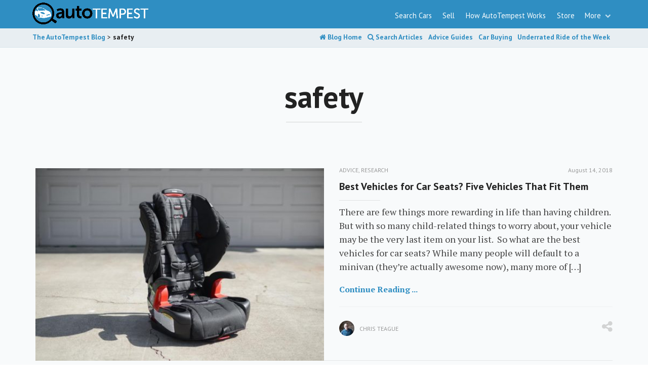

--- FILE ---
content_type: text/html; charset=UTF-8
request_url: https://blog.autotempest.com/tag/safety
body_size: 21324
content:
<!DOCTYPE html>
<html lang="en-US">
<head>
    <meta charset="UTF-8">
    <meta name="viewport" content="width=device-width, initial-scale=1">
    <title>safety Archives - The AutoTempest Blog</title>
    <link rel="profile" href="http://gmpg.org/xfn/11">
    <link rel="pingback" href="https://blog.autotempest.com/xmlrpc.php">
    <link rel="icon" href="https://blog.autotempest.com/wp-content/uploads/2022/08/favicon.png" type="image/x-icon" />
	<link rel="stylesheet" href="https://cdnjs.cloudflare.com/ajax/libs/font-awesome/6.5.1/css/all.min.css" integrity="sha512-DTOQO9RWCH3ppGqcWaEA1BIZOC6xxalwEsw9c2QQeAIftl+Vegovlnee1c9QX4TctnWMn13TZye+giMm8e2LwA==" crossorigin="anonymous" referrerpolicy="no-referrer" />

    <!-- Retina Logo-->
        <style type="text/css" >
        @media only screen and (-webkit-min-device-pixel-ratio: 2),(min-resolution: 192dpi) {
            /* Retina Logo */
            .primary-logo{background:url(https://blog.autotempest.com/wp-content/uploads/2015/05/at-logo-bw.png) no-repeat center; background-size:contain;}
            .primary-logo img{ opacity:0; visibility:hidden}
            .primary-logo *{display:inline-block}
        }
    </style>
    	<link rel="stylesheet" href="https://sibforms.com/forms/end-form/build/sib-styles.css">
    <!-- Google tag (gtag.js) -->
    <script async src="https://www.googletagmanager.com/gtag/js?id=G-35T7YKY95V"></script>
    <script>
        window.dataLayer = window.dataLayer || [];
		function gtag(){dataLayer.push(arguments);}
		gtag('js', new Date());

		gtag('config', 'G-35T7YKY95V');
	</script>

    
    <script data-cfasync="false" data-no-defer="1" data-no-minify="1" data-no-optimize="1">var ewww_webp_supported=!1;function check_webp_feature(A,e){var w;e=void 0!==e?e:function(){},ewww_webp_supported?e(ewww_webp_supported):((w=new Image).onload=function(){ewww_webp_supported=0<w.width&&0<w.height,e&&e(ewww_webp_supported)},w.onerror=function(){e&&e(!1)},w.src="data:image/webp;base64,"+{alpha:"UklGRkoAAABXRUJQVlA4WAoAAAAQAAAAAAAAAAAAQUxQSAwAAAARBxAR/Q9ERP8DAABWUDggGAAAABQBAJ0BKgEAAQAAAP4AAA3AAP7mtQAAAA=="}[A])}check_webp_feature("alpha");</script><script data-cfasync="false" data-no-defer="1" data-no-minify="1" data-no-optimize="1">var Arrive=function(c,w){"use strict";if(c.MutationObserver&&"undefined"!=typeof HTMLElement){var r,a=0,u=(r=HTMLElement.prototype.matches||HTMLElement.prototype.webkitMatchesSelector||HTMLElement.prototype.mozMatchesSelector||HTMLElement.prototype.msMatchesSelector,{matchesSelector:function(e,t){return e instanceof HTMLElement&&r.call(e,t)},addMethod:function(e,t,r){var a=e[t];e[t]=function(){return r.length==arguments.length?r.apply(this,arguments):"function"==typeof a?a.apply(this,arguments):void 0}},callCallbacks:function(e,t){t&&t.options.onceOnly&&1==t.firedElems.length&&(e=[e[0]]);for(var r,a=0;r=e[a];a++)r&&r.callback&&r.callback.call(r.elem,r.elem);t&&t.options.onceOnly&&1==t.firedElems.length&&t.me.unbindEventWithSelectorAndCallback.call(t.target,t.selector,t.callback)},checkChildNodesRecursively:function(e,t,r,a){for(var i,n=0;i=e[n];n++)r(i,t,a)&&a.push({callback:t.callback,elem:i}),0<i.childNodes.length&&u.checkChildNodesRecursively(i.childNodes,t,r,a)},mergeArrays:function(e,t){var r,a={};for(r in e)e.hasOwnProperty(r)&&(a[r]=e[r]);for(r in t)t.hasOwnProperty(r)&&(a[r]=t[r]);return a},toElementsArray:function(e){return e=void 0!==e&&("number"!=typeof e.length||e===c)?[e]:e}}),e=(l.prototype.addEvent=function(e,t,r,a){a={target:e,selector:t,options:r,callback:a,firedElems:[]};return this._beforeAdding&&this._beforeAdding(a),this._eventsBucket.push(a),a},l.prototype.removeEvent=function(e){for(var t,r=this._eventsBucket.length-1;t=this._eventsBucket[r];r--)e(t)&&(this._beforeRemoving&&this._beforeRemoving(t),(t=this._eventsBucket.splice(r,1))&&t.length&&(t[0].callback=null))},l.prototype.beforeAdding=function(e){this._beforeAdding=e},l.prototype.beforeRemoving=function(e){this._beforeRemoving=e},l),t=function(i,n){var o=new e,l=this,s={fireOnAttributesModification:!1};return o.beforeAdding(function(t){var e=t.target;e!==c.document&&e!==c||(e=document.getElementsByTagName("html")[0]);var r=new MutationObserver(function(e){n.call(this,e,t)}),a=i(t.options);r.observe(e,a),t.observer=r,t.me=l}),o.beforeRemoving(function(e){e.observer.disconnect()}),this.bindEvent=function(e,t,r){t=u.mergeArrays(s,t);for(var a=u.toElementsArray(this),i=0;i<a.length;i++)o.addEvent(a[i],e,t,r)},this.unbindEvent=function(){var r=u.toElementsArray(this);o.removeEvent(function(e){for(var t=0;t<r.length;t++)if(this===w||e.target===r[t])return!0;return!1})},this.unbindEventWithSelectorOrCallback=function(r){var a=u.toElementsArray(this),i=r,e="function"==typeof r?function(e){for(var t=0;t<a.length;t++)if((this===w||e.target===a[t])&&e.callback===i)return!0;return!1}:function(e){for(var t=0;t<a.length;t++)if((this===w||e.target===a[t])&&e.selector===r)return!0;return!1};o.removeEvent(e)},this.unbindEventWithSelectorAndCallback=function(r,a){var i=u.toElementsArray(this);o.removeEvent(function(e){for(var t=0;t<i.length;t++)if((this===w||e.target===i[t])&&e.selector===r&&e.callback===a)return!0;return!1})},this},i=new function(){var s={fireOnAttributesModification:!1,onceOnly:!1,existing:!1};function n(e,t,r){return!(!u.matchesSelector(e,t.selector)||(e._id===w&&(e._id=a++),-1!=t.firedElems.indexOf(e._id)))&&(t.firedElems.push(e._id),!0)}var c=(i=new t(function(e){var t={attributes:!1,childList:!0,subtree:!0};return e.fireOnAttributesModification&&(t.attributes=!0),t},function(e,i){e.forEach(function(e){var t=e.addedNodes,r=e.target,a=[];null!==t&&0<t.length?u.checkChildNodesRecursively(t,i,n,a):"attributes"===e.type&&n(r,i)&&a.push({callback:i.callback,elem:r}),u.callCallbacks(a,i)})})).bindEvent;return i.bindEvent=function(e,t,r){t=void 0===r?(r=t,s):u.mergeArrays(s,t);var a=u.toElementsArray(this);if(t.existing){for(var i=[],n=0;n<a.length;n++)for(var o=a[n].querySelectorAll(e),l=0;l<o.length;l++)i.push({callback:r,elem:o[l]});if(t.onceOnly&&i.length)return r.call(i[0].elem,i[0].elem);setTimeout(u.callCallbacks,1,i)}c.call(this,e,t,r)},i},o=new function(){var a={};function i(e,t){return u.matchesSelector(e,t.selector)}var n=(o=new t(function(){return{childList:!0,subtree:!0}},function(e,r){e.forEach(function(e){var t=e.removedNodes,e=[];null!==t&&0<t.length&&u.checkChildNodesRecursively(t,r,i,e),u.callCallbacks(e,r)})})).bindEvent;return o.bindEvent=function(e,t,r){t=void 0===r?(r=t,a):u.mergeArrays(a,t),n.call(this,e,t,r)},o};d(HTMLElement.prototype),d(NodeList.prototype),d(HTMLCollection.prototype),d(HTMLDocument.prototype),d(Window.prototype);var n={};return s(i,n,"unbindAllArrive"),s(o,n,"unbindAllLeave"),n}function l(){this._eventsBucket=[],this._beforeAdding=null,this._beforeRemoving=null}function s(e,t,r){u.addMethod(t,r,e.unbindEvent),u.addMethod(t,r,e.unbindEventWithSelectorOrCallback),u.addMethod(t,r,e.unbindEventWithSelectorAndCallback)}function d(e){e.arrive=i.bindEvent,s(i,e,"unbindArrive"),e.leave=o.bindEvent,s(o,e,"unbindLeave")}}(window,void 0),ewww_webp_supported=!1;function check_webp_feature(e,t){var r;ewww_webp_supported?t(ewww_webp_supported):((r=new Image).onload=function(){ewww_webp_supported=0<r.width&&0<r.height,t(ewww_webp_supported)},r.onerror=function(){t(!1)},r.src="data:image/webp;base64,"+{alpha:"UklGRkoAAABXRUJQVlA4WAoAAAAQAAAAAAAAAAAAQUxQSAwAAAARBxAR/Q9ERP8DAABWUDggGAAAABQBAJ0BKgEAAQAAAP4AAA3AAP7mtQAAAA==",animation:"UklGRlIAAABXRUJQVlA4WAoAAAASAAAAAAAAAAAAQU5JTQYAAAD/////AABBTk1GJgAAAAAAAAAAAAAAAAAAAGQAAABWUDhMDQAAAC8AAAAQBxAREYiI/gcA"}[e])}function ewwwLoadImages(e){if(e){for(var t=document.querySelectorAll(".batch-image img, .image-wrapper a, .ngg-pro-masonry-item a, .ngg-galleria-offscreen-seo-wrapper a"),r=0,a=t.length;r<a;r++)ewwwAttr(t[r],"data-src",t[r].getAttribute("data-webp")),ewwwAttr(t[r],"data-thumbnail",t[r].getAttribute("data-webp-thumbnail"));for(var i=document.querySelectorAll("div.woocommerce-product-gallery__image"),r=0,a=i.length;r<a;r++)ewwwAttr(i[r],"data-thumb",i[r].getAttribute("data-webp-thumb"))}for(var n=document.querySelectorAll("video"),r=0,a=n.length;r<a;r++)ewwwAttr(n[r],"poster",e?n[r].getAttribute("data-poster-webp"):n[r].getAttribute("data-poster-image"));for(var o,l=document.querySelectorAll("img.ewww_webp_lazy_load"),r=0,a=l.length;r<a;r++)e&&(ewwwAttr(l[r],"data-lazy-srcset",l[r].getAttribute("data-lazy-srcset-webp")),ewwwAttr(l[r],"data-srcset",l[r].getAttribute("data-srcset-webp")),ewwwAttr(l[r],"data-lazy-src",l[r].getAttribute("data-lazy-src-webp")),ewwwAttr(l[r],"data-src",l[r].getAttribute("data-src-webp")),ewwwAttr(l[r],"data-orig-file",l[r].getAttribute("data-webp-orig-file")),ewwwAttr(l[r],"data-medium-file",l[r].getAttribute("data-webp-medium-file")),ewwwAttr(l[r],"data-large-file",l[r].getAttribute("data-webp-large-file")),null!=(o=l[r].getAttribute("srcset"))&&!1!==o&&o.includes("R0lGOD")&&ewwwAttr(l[r],"src",l[r].getAttribute("data-lazy-src-webp"))),l[r].className=l[r].className.replace(/\bewww_webp_lazy_load\b/,"");for(var s=document.querySelectorAll(".ewww_webp"),r=0,a=s.length;r<a;r++)e?(ewwwAttr(s[r],"srcset",s[r].getAttribute("data-srcset-webp")),ewwwAttr(s[r],"src",s[r].getAttribute("data-src-webp")),ewwwAttr(s[r],"data-orig-file",s[r].getAttribute("data-webp-orig-file")),ewwwAttr(s[r],"data-medium-file",s[r].getAttribute("data-webp-medium-file")),ewwwAttr(s[r],"data-large-file",s[r].getAttribute("data-webp-large-file")),ewwwAttr(s[r],"data-large_image",s[r].getAttribute("data-webp-large_image")),ewwwAttr(s[r],"data-src",s[r].getAttribute("data-webp-src"))):(ewwwAttr(s[r],"srcset",s[r].getAttribute("data-srcset-img")),ewwwAttr(s[r],"src",s[r].getAttribute("data-src-img"))),s[r].className=s[r].className.replace(/\bewww_webp\b/,"ewww_webp_loaded");window.jQuery&&jQuery.fn.isotope&&jQuery.fn.imagesLoaded&&(jQuery(".fusion-posts-container-infinite").imagesLoaded(function(){jQuery(".fusion-posts-container-infinite").hasClass("isotope")&&jQuery(".fusion-posts-container-infinite").isotope()}),jQuery(".fusion-portfolio:not(.fusion-recent-works) .fusion-portfolio-wrapper").imagesLoaded(function(){jQuery(".fusion-portfolio:not(.fusion-recent-works) .fusion-portfolio-wrapper").isotope()}))}function ewwwWebPInit(e){ewwwLoadImages(e),ewwwNggLoadGalleries(e),document.arrive(".ewww_webp",function(){ewwwLoadImages(e)}),document.arrive(".ewww_webp_lazy_load",function(){ewwwLoadImages(e)}),document.arrive("videos",function(){ewwwLoadImages(e)}),"loading"==document.readyState?document.addEventListener("DOMContentLoaded",ewwwJSONParserInit):("undefined"!=typeof galleries&&ewwwNggParseGalleries(e),ewwwWooParseVariations(e))}function ewwwAttr(e,t,r){null!=r&&!1!==r&&e.setAttribute(t,r)}function ewwwJSONParserInit(){"undefined"!=typeof galleries&&check_webp_feature("alpha",ewwwNggParseGalleries),check_webp_feature("alpha",ewwwWooParseVariations)}function ewwwWooParseVariations(e){if(e)for(var t=document.querySelectorAll("form.variations_form"),r=0,a=t.length;r<a;r++){var i=t[r].getAttribute("data-product_variations"),n=!1;try{for(var o in i=JSON.parse(i))void 0!==i[o]&&void 0!==i[o].image&&(void 0!==i[o].image.src_webp&&(i[o].image.src=i[o].image.src_webp,n=!0),void 0!==i[o].image.srcset_webp&&(i[o].image.srcset=i[o].image.srcset_webp,n=!0),void 0!==i[o].image.full_src_webp&&(i[o].image.full_src=i[o].image.full_src_webp,n=!0),void 0!==i[o].image.gallery_thumbnail_src_webp&&(i[o].image.gallery_thumbnail_src=i[o].image.gallery_thumbnail_src_webp,n=!0),void 0!==i[o].image.thumb_src_webp&&(i[o].image.thumb_src=i[o].image.thumb_src_webp,n=!0));n&&ewwwAttr(t[r],"data-product_variations",JSON.stringify(i))}catch(e){}}}function ewwwNggParseGalleries(e){if(e)for(var t in galleries){var r=galleries[t];galleries[t].images_list=ewwwNggParseImageList(r.images_list)}}function ewwwNggLoadGalleries(e){e&&document.addEventListener("ngg.galleria.themeadded",function(e,t){window.ngg_galleria._create_backup=window.ngg_galleria.create,window.ngg_galleria.create=function(e,t){var r=$(e).data("id");return galleries["gallery_"+r].images_list=ewwwNggParseImageList(galleries["gallery_"+r].images_list),window.ngg_galleria._create_backup(e,t)}})}function ewwwNggParseImageList(e){for(var t in e){var r=e[t];if(void 0!==r["image-webp"]&&(e[t].image=r["image-webp"],delete e[t]["image-webp"]),void 0!==r["thumb-webp"]&&(e[t].thumb=r["thumb-webp"],delete e[t]["thumb-webp"]),void 0!==r.full_image_webp&&(e[t].full_image=r.full_image_webp,delete e[t].full_image_webp),void 0!==r.srcsets)for(var a in r.srcsets)nggSrcset=r.srcsets[a],void 0!==r.srcsets[a+"-webp"]&&(e[t].srcsets[a]=r.srcsets[a+"-webp"],delete e[t].srcsets[a+"-webp"]);if(void 0!==r.full_srcsets)for(var i in r.full_srcsets)nggFSrcset=r.full_srcsets[i],void 0!==r.full_srcsets[i+"-webp"]&&(e[t].full_srcsets[i]=r.full_srcsets[i+"-webp"],delete e[t].full_srcsets[i+"-webp"])}return e}check_webp_feature("alpha",ewwwWebPInit);</script><meta name='robots' content='index, follow, max-image-preview:large, max-snippet:-1, max-video-preview:-1' />

	<!-- This site is optimized with the Yoast SEO plugin v26.8 - https://yoast.com/product/yoast-seo-wordpress/ -->
	<link rel="canonical" href="https://blog.autotempest.com/tag/safety" />
	<meta property="og:locale" content="en_US" />
	<meta property="og:type" content="article" />
	<meta property="og:title" content="safety Archives - The AutoTempest Blog" />
	<meta property="og:url" content="https://blog.autotempest.com/tag/safety" />
	<meta property="og:site_name" content="The AutoTempest Blog" />
	<meta name="twitter:card" content="summary_large_image" />
	<script type="application/ld+json" class="yoast-schema-graph">{"@context":"https://schema.org","@graph":[{"@type":"CollectionPage","@id":"https://blog.autotempest.com/tag/safety","url":"https://blog.autotempest.com/tag/safety","name":"safety Archives - The AutoTempest Blog","isPartOf":{"@id":"https://blog.autotempest.com/#website"},"primaryImageOfPage":{"@id":"https://blog.autotempest.com/tag/safety#primaryimage"},"image":{"@id":"https://blog.autotempest.com/tag/safety#primaryimage"},"thumbnailUrl":"https://blog.autotempest.com/wp-content/uploads/2018/08/36053651665_82ea1f8fd6_b-1.jpg","breadcrumb":{"@id":"https://blog.autotempest.com/tag/safety#breadcrumb"},"inLanguage":"en-US"},{"@type":"ImageObject","inLanguage":"en-US","@id":"https://blog.autotempest.com/tag/safety#primaryimage","url":"https://blog.autotempest.com/wp-content/uploads/2018/08/36053651665_82ea1f8fd6_b-1.jpg","contentUrl":"https://blog.autotempest.com/wp-content/uploads/2018/08/36053651665_82ea1f8fd6_b-1.jpg","width":900,"height":596},{"@type":"BreadcrumbList","@id":"https://blog.autotempest.com/tag/safety#breadcrumb","itemListElement":[{"@type":"ListItem","position":1,"name":"Home","item":"https://blog.autotempest.com/"},{"@type":"ListItem","position":2,"name":"safety"}]},{"@type":"WebSite","@id":"https://blog.autotempest.com/#website","url":"https://blog.autotempest.com/","name":"The AutoTempest Blog","description":"Your inside line to finding, buying, and enjoying used cars.","publisher":{"@id":"https://blog.autotempest.com/#organization"},"potentialAction":[{"@type":"SearchAction","target":{"@type":"EntryPoint","urlTemplate":"https://blog.autotempest.com/?s={search_term_string}"},"query-input":{"@type":"PropertyValueSpecification","valueRequired":true,"valueName":"search_term_string"}}],"inLanguage":"en-US"},{"@type":"Organization","@id":"https://blog.autotempest.com/#organization","name":"The AutoTempest Blog","url":"https://blog.autotempest.com/","logo":{"@type":"ImageObject","inLanguage":"en-US","@id":"https://blog.autotempest.com/#/schema/logo/image/","url":"https://blog.autotempest.com/wp-content/uploads/2015/05/at-logo-500-1.png","contentUrl":"https://blog.autotempest.com/wp-content/uploads/2015/05/at-logo-500-1.png","width":500,"height":94,"caption":"The AutoTempest Blog"},"image":{"@id":"https://blog.autotempest.com/#/schema/logo/image/"}}]}</script>
	<!-- / Yoast SEO plugin. -->


<link rel='dns-prefetch' href='//fonts.googleapis.com' />
<link rel="alternate" type="application/rss+xml" title="The AutoTempest Blog &raquo; Feed" href="https://blog.autotempest.com/feed" />
<link rel="alternate" type="application/rss+xml" title="The AutoTempest Blog &raquo; Comments Feed" href="https://blog.autotempest.com/comments/feed" />
<link rel="alternate" type="application/rss+xml" title="The AutoTempest Blog &raquo; safety Tag Feed" href="https://blog.autotempest.com/tag/safety/feed" />
<style id='wp-img-auto-sizes-contain-inline-css' type='text/css'>
img:is([sizes=auto i],[sizes^="auto," i]){contain-intrinsic-size:3000px 1500px}
/*# sourceURL=wp-img-auto-sizes-contain-inline-css */
</style>
<style id='wp-emoji-styles-inline-css' type='text/css'>

	img.wp-smiley, img.emoji {
		display: inline !important;
		border: none !important;
		box-shadow: none !important;
		height: 1em !important;
		width: 1em !important;
		margin: 0 0.07em !important;
		vertical-align: -0.1em !important;
		background: none !important;
		padding: 0 !important;
	}
/*# sourceURL=wp-emoji-styles-inline-css */
</style>
<style id='wp-block-library-inline-css' type='text/css'>
:root{--wp-block-synced-color:#7a00df;--wp-block-synced-color--rgb:122,0,223;--wp-bound-block-color:var(--wp-block-synced-color);--wp-editor-canvas-background:#ddd;--wp-admin-theme-color:#007cba;--wp-admin-theme-color--rgb:0,124,186;--wp-admin-theme-color-darker-10:#006ba1;--wp-admin-theme-color-darker-10--rgb:0,107,160.5;--wp-admin-theme-color-darker-20:#005a87;--wp-admin-theme-color-darker-20--rgb:0,90,135;--wp-admin-border-width-focus:2px}@media (min-resolution:192dpi){:root{--wp-admin-border-width-focus:1.5px}}.wp-element-button{cursor:pointer}:root .has-very-light-gray-background-color{background-color:#eee}:root .has-very-dark-gray-background-color{background-color:#313131}:root .has-very-light-gray-color{color:#eee}:root .has-very-dark-gray-color{color:#313131}:root .has-vivid-green-cyan-to-vivid-cyan-blue-gradient-background{background:linear-gradient(135deg,#00d084,#0693e3)}:root .has-purple-crush-gradient-background{background:linear-gradient(135deg,#34e2e4,#4721fb 50%,#ab1dfe)}:root .has-hazy-dawn-gradient-background{background:linear-gradient(135deg,#faaca8,#dad0ec)}:root .has-subdued-olive-gradient-background{background:linear-gradient(135deg,#fafae1,#67a671)}:root .has-atomic-cream-gradient-background{background:linear-gradient(135deg,#fdd79a,#004a59)}:root .has-nightshade-gradient-background{background:linear-gradient(135deg,#330968,#31cdcf)}:root .has-midnight-gradient-background{background:linear-gradient(135deg,#020381,#2874fc)}:root{--wp--preset--font-size--normal:16px;--wp--preset--font-size--huge:42px}.has-regular-font-size{font-size:1em}.has-larger-font-size{font-size:2.625em}.has-normal-font-size{font-size:var(--wp--preset--font-size--normal)}.has-huge-font-size{font-size:var(--wp--preset--font-size--huge)}.has-text-align-center{text-align:center}.has-text-align-left{text-align:left}.has-text-align-right{text-align:right}.has-fit-text{white-space:nowrap!important}#end-resizable-editor-section{display:none}.aligncenter{clear:both}.items-justified-left{justify-content:flex-start}.items-justified-center{justify-content:center}.items-justified-right{justify-content:flex-end}.items-justified-space-between{justify-content:space-between}.screen-reader-text{border:0;clip-path:inset(50%);height:1px;margin:-1px;overflow:hidden;padding:0;position:absolute;width:1px;word-wrap:normal!important}.screen-reader-text:focus{background-color:#ddd;clip-path:none;color:#444;display:block;font-size:1em;height:auto;left:5px;line-height:normal;padding:15px 23px 14px;text-decoration:none;top:5px;width:auto;z-index:100000}html :where(.has-border-color){border-style:solid}html :where([style*=border-top-color]){border-top-style:solid}html :where([style*=border-right-color]){border-right-style:solid}html :where([style*=border-bottom-color]){border-bottom-style:solid}html :where([style*=border-left-color]){border-left-style:solid}html :where([style*=border-width]){border-style:solid}html :where([style*=border-top-width]){border-top-style:solid}html :where([style*=border-right-width]){border-right-style:solid}html :where([style*=border-bottom-width]){border-bottom-style:solid}html :where([style*=border-left-width]){border-left-style:solid}html :where(img[class*=wp-image-]){height:auto;max-width:100%}:where(figure){margin:0 0 1em}html :where(.is-position-sticky){--wp-admin--admin-bar--position-offset:var(--wp-admin--admin-bar--height,0px)}@media screen and (max-width:600px){html :where(.is-position-sticky){--wp-admin--admin-bar--position-offset:0px}}

/*# sourceURL=wp-block-library-inline-css */
</style><style id='global-styles-inline-css' type='text/css'>
:root{--wp--preset--aspect-ratio--square: 1;--wp--preset--aspect-ratio--4-3: 4/3;--wp--preset--aspect-ratio--3-4: 3/4;--wp--preset--aspect-ratio--3-2: 3/2;--wp--preset--aspect-ratio--2-3: 2/3;--wp--preset--aspect-ratio--16-9: 16/9;--wp--preset--aspect-ratio--9-16: 9/16;--wp--preset--color--black: #000000;--wp--preset--color--cyan-bluish-gray: #abb8c3;--wp--preset--color--white: #ffffff;--wp--preset--color--pale-pink: #f78da7;--wp--preset--color--vivid-red: #cf2e2e;--wp--preset--color--luminous-vivid-orange: #ff6900;--wp--preset--color--luminous-vivid-amber: #fcb900;--wp--preset--color--light-green-cyan: #7bdcb5;--wp--preset--color--vivid-green-cyan: #00d084;--wp--preset--color--pale-cyan-blue: #8ed1fc;--wp--preset--color--vivid-cyan-blue: #0693e3;--wp--preset--color--vivid-purple: #9b51e0;--wp--preset--gradient--vivid-cyan-blue-to-vivid-purple: linear-gradient(135deg,rgb(6,147,227) 0%,rgb(155,81,224) 100%);--wp--preset--gradient--light-green-cyan-to-vivid-green-cyan: linear-gradient(135deg,rgb(122,220,180) 0%,rgb(0,208,130) 100%);--wp--preset--gradient--luminous-vivid-amber-to-luminous-vivid-orange: linear-gradient(135deg,rgb(252,185,0) 0%,rgb(255,105,0) 100%);--wp--preset--gradient--luminous-vivid-orange-to-vivid-red: linear-gradient(135deg,rgb(255,105,0) 0%,rgb(207,46,46) 100%);--wp--preset--gradient--very-light-gray-to-cyan-bluish-gray: linear-gradient(135deg,rgb(238,238,238) 0%,rgb(169,184,195) 100%);--wp--preset--gradient--cool-to-warm-spectrum: linear-gradient(135deg,rgb(74,234,220) 0%,rgb(151,120,209) 20%,rgb(207,42,186) 40%,rgb(238,44,130) 60%,rgb(251,105,98) 80%,rgb(254,248,76) 100%);--wp--preset--gradient--blush-light-purple: linear-gradient(135deg,rgb(255,206,236) 0%,rgb(152,150,240) 100%);--wp--preset--gradient--blush-bordeaux: linear-gradient(135deg,rgb(254,205,165) 0%,rgb(254,45,45) 50%,rgb(107,0,62) 100%);--wp--preset--gradient--luminous-dusk: linear-gradient(135deg,rgb(255,203,112) 0%,rgb(199,81,192) 50%,rgb(65,88,208) 100%);--wp--preset--gradient--pale-ocean: linear-gradient(135deg,rgb(255,245,203) 0%,rgb(182,227,212) 50%,rgb(51,167,181) 100%);--wp--preset--gradient--electric-grass: linear-gradient(135deg,rgb(202,248,128) 0%,rgb(113,206,126) 100%);--wp--preset--gradient--midnight: linear-gradient(135deg,rgb(2,3,129) 0%,rgb(40,116,252) 100%);--wp--preset--font-size--small: 13px;--wp--preset--font-size--medium: 20px;--wp--preset--font-size--large: 36px;--wp--preset--font-size--x-large: 42px;--wp--preset--spacing--20: 0.44rem;--wp--preset--spacing--30: 0.67rem;--wp--preset--spacing--40: 1rem;--wp--preset--spacing--50: 1.5rem;--wp--preset--spacing--60: 2.25rem;--wp--preset--spacing--70: 3.38rem;--wp--preset--spacing--80: 5.06rem;--wp--preset--shadow--natural: 6px 6px 9px rgba(0, 0, 0, 0.2);--wp--preset--shadow--deep: 12px 12px 50px rgba(0, 0, 0, 0.4);--wp--preset--shadow--sharp: 6px 6px 0px rgba(0, 0, 0, 0.2);--wp--preset--shadow--outlined: 6px 6px 0px -3px rgb(255, 255, 255), 6px 6px rgb(0, 0, 0);--wp--preset--shadow--crisp: 6px 6px 0px rgb(0, 0, 0);}:where(.is-layout-flex){gap: 0.5em;}:where(.is-layout-grid){gap: 0.5em;}body .is-layout-flex{display: flex;}.is-layout-flex{flex-wrap: wrap;align-items: center;}.is-layout-flex > :is(*, div){margin: 0;}body .is-layout-grid{display: grid;}.is-layout-grid > :is(*, div){margin: 0;}:where(.wp-block-columns.is-layout-flex){gap: 2em;}:where(.wp-block-columns.is-layout-grid){gap: 2em;}:where(.wp-block-post-template.is-layout-flex){gap: 1.25em;}:where(.wp-block-post-template.is-layout-grid){gap: 1.25em;}.has-black-color{color: var(--wp--preset--color--black) !important;}.has-cyan-bluish-gray-color{color: var(--wp--preset--color--cyan-bluish-gray) !important;}.has-white-color{color: var(--wp--preset--color--white) !important;}.has-pale-pink-color{color: var(--wp--preset--color--pale-pink) !important;}.has-vivid-red-color{color: var(--wp--preset--color--vivid-red) !important;}.has-luminous-vivid-orange-color{color: var(--wp--preset--color--luminous-vivid-orange) !important;}.has-luminous-vivid-amber-color{color: var(--wp--preset--color--luminous-vivid-amber) !important;}.has-light-green-cyan-color{color: var(--wp--preset--color--light-green-cyan) !important;}.has-vivid-green-cyan-color{color: var(--wp--preset--color--vivid-green-cyan) !important;}.has-pale-cyan-blue-color{color: var(--wp--preset--color--pale-cyan-blue) !important;}.has-vivid-cyan-blue-color{color: var(--wp--preset--color--vivid-cyan-blue) !important;}.has-vivid-purple-color{color: var(--wp--preset--color--vivid-purple) !important;}.has-black-background-color{background-color: var(--wp--preset--color--black) !important;}.has-cyan-bluish-gray-background-color{background-color: var(--wp--preset--color--cyan-bluish-gray) !important;}.has-white-background-color{background-color: var(--wp--preset--color--white) !important;}.has-pale-pink-background-color{background-color: var(--wp--preset--color--pale-pink) !important;}.has-vivid-red-background-color{background-color: var(--wp--preset--color--vivid-red) !important;}.has-luminous-vivid-orange-background-color{background-color: var(--wp--preset--color--luminous-vivid-orange) !important;}.has-luminous-vivid-amber-background-color{background-color: var(--wp--preset--color--luminous-vivid-amber) !important;}.has-light-green-cyan-background-color{background-color: var(--wp--preset--color--light-green-cyan) !important;}.has-vivid-green-cyan-background-color{background-color: var(--wp--preset--color--vivid-green-cyan) !important;}.has-pale-cyan-blue-background-color{background-color: var(--wp--preset--color--pale-cyan-blue) !important;}.has-vivid-cyan-blue-background-color{background-color: var(--wp--preset--color--vivid-cyan-blue) !important;}.has-vivid-purple-background-color{background-color: var(--wp--preset--color--vivid-purple) !important;}.has-black-border-color{border-color: var(--wp--preset--color--black) !important;}.has-cyan-bluish-gray-border-color{border-color: var(--wp--preset--color--cyan-bluish-gray) !important;}.has-white-border-color{border-color: var(--wp--preset--color--white) !important;}.has-pale-pink-border-color{border-color: var(--wp--preset--color--pale-pink) !important;}.has-vivid-red-border-color{border-color: var(--wp--preset--color--vivid-red) !important;}.has-luminous-vivid-orange-border-color{border-color: var(--wp--preset--color--luminous-vivid-orange) !important;}.has-luminous-vivid-amber-border-color{border-color: var(--wp--preset--color--luminous-vivid-amber) !important;}.has-light-green-cyan-border-color{border-color: var(--wp--preset--color--light-green-cyan) !important;}.has-vivid-green-cyan-border-color{border-color: var(--wp--preset--color--vivid-green-cyan) !important;}.has-pale-cyan-blue-border-color{border-color: var(--wp--preset--color--pale-cyan-blue) !important;}.has-vivid-cyan-blue-border-color{border-color: var(--wp--preset--color--vivid-cyan-blue) !important;}.has-vivid-purple-border-color{border-color: var(--wp--preset--color--vivid-purple) !important;}.has-vivid-cyan-blue-to-vivid-purple-gradient-background{background: var(--wp--preset--gradient--vivid-cyan-blue-to-vivid-purple) !important;}.has-light-green-cyan-to-vivid-green-cyan-gradient-background{background: var(--wp--preset--gradient--light-green-cyan-to-vivid-green-cyan) !important;}.has-luminous-vivid-amber-to-luminous-vivid-orange-gradient-background{background: var(--wp--preset--gradient--luminous-vivid-amber-to-luminous-vivid-orange) !important;}.has-luminous-vivid-orange-to-vivid-red-gradient-background{background: var(--wp--preset--gradient--luminous-vivid-orange-to-vivid-red) !important;}.has-very-light-gray-to-cyan-bluish-gray-gradient-background{background: var(--wp--preset--gradient--very-light-gray-to-cyan-bluish-gray) !important;}.has-cool-to-warm-spectrum-gradient-background{background: var(--wp--preset--gradient--cool-to-warm-spectrum) !important;}.has-blush-light-purple-gradient-background{background: var(--wp--preset--gradient--blush-light-purple) !important;}.has-blush-bordeaux-gradient-background{background: var(--wp--preset--gradient--blush-bordeaux) !important;}.has-luminous-dusk-gradient-background{background: var(--wp--preset--gradient--luminous-dusk) !important;}.has-pale-ocean-gradient-background{background: var(--wp--preset--gradient--pale-ocean) !important;}.has-electric-grass-gradient-background{background: var(--wp--preset--gradient--electric-grass) !important;}.has-midnight-gradient-background{background: var(--wp--preset--gradient--midnight) !important;}.has-small-font-size{font-size: var(--wp--preset--font-size--small) !important;}.has-medium-font-size{font-size: var(--wp--preset--font-size--medium) !important;}.has-large-font-size{font-size: var(--wp--preset--font-size--large) !important;}.has-x-large-font-size{font-size: var(--wp--preset--font-size--x-large) !important;}
/*# sourceURL=global-styles-inline-css */
</style>

<style id='classic-theme-styles-inline-css' type='text/css'>
/*! This file is auto-generated */
.wp-block-button__link{color:#fff;background-color:#32373c;border-radius:9999px;box-shadow:none;text-decoration:none;padding:calc(.667em + 2px) calc(1.333em + 2px);font-size:1.125em}.wp-block-file__button{background:#32373c;color:#fff;text-decoration:none}
/*# sourceURL=/wp-includes/css/classic-themes.min.css */
</style>
<link rel='stylesheet' id='bg-slider-css' href='https://blog.autotempest.com/wp-content/themes/theblog-child/js/bg-slider/bg-slider.css' type='text/css' media='all' />
<link rel='stylesheet' id='bootstrap-css' href='https://blog.autotempest.com/wp-content/themes/theblog/css/bootstrap.min.css' type='text/css' media='all' />
<link rel='stylesheet' id='font-awesome-css' href='https://blog.autotempest.com/wp-content/themes/theblog/css/fonts/css/font-awesome.min.css' type='text/css' media='all' />
<link rel='stylesheet' id='owl-carousel-css' href='https://blog.autotempest.com/wp-content/themes/theblog/js/owl-carousel/owl.carousel.css' type='text/css' media='all' />
<link rel='stylesheet' id='owl-theme-css' href='https://blog.autotempest.com/wp-content/themes/theblog/js/owl-carousel/owl.theme.css' type='text/css' media='all' />
<link rel='stylesheet' id='owl-transition-css' href='https://blog.autotempest.com/wp-content/themes/theblog/js/owl-carousel/owl.transitions.css' type='text/css' media='all' />
<link rel='stylesheet' id='google-fonts-css' href='//fonts.googleapis.com/css?family=Roboto+Slab%3A400%2C100%2C300%2C700%7CPT+Serif%3A+400%2C400italic%2C700%2C700italic%7CPT+Sans%3A+400%2C400italic%2C700%2C700italic' type='text/css' media='all' />
<link rel='stylesheet' id='style-css' href='https://blog.autotempest.com/wp-content/themes/theblog-child/style.css' type='text/css' media='all' />
<link rel='stylesheet' id='sib-front-css-css' href='https://blog.autotempest.com/wp-content/plugins/mailin/css/mailin-front.css' type='text/css' media='all' />
<script type="text/javascript" src="https://blog.autotempest.com/wp-content/plugins/atblog-customizations/js.cookie.js" id="cookie-js"></script>
<script type="text/javascript" src="https://blog.autotempest.com/wp-content/plugins/atblog-customizations/modernizr-custom.js" id="modernizr-js"></script>
<script type="text/javascript" src="https://blog.autotempest.com/wp-includes/js/jquery/jquery.min.js" id="jquery-core-js"></script>
<script type="text/javascript" src="https://blog.autotempest.com/wp-includes/js/jquery/jquery-migrate.min.js" id="jquery-migrate-js"></script>
<script type="text/javascript" src="https://blog.autotempest.com/wp-content/plugins/atblog-customizations/blogEntry.js" id="blogEntry-js"></script>
<script type="text/javascript" id="ajax-request-js-extra">
/* <![CDATA[ */
var cactus = {"ajaxurl":"https://blog.autotempest.com/wp-admin/admin-ajax.php","query_vars":{"tag":"safety","error":"","m":"","p":0,"post_parent":"","subpost":"","subpost_id":"","attachment":"","attachment_id":0,"name":"","pagename":"","page_id":0,"second":"","minute":"","hour":"","day":0,"monthnum":0,"year":0,"w":0,"category_name":"","cat":"","tag_id":525,"author":"","author_name":"","feed":"","tb":"","paged":0,"meta_key":"","meta_value":"","preview":"","s":"","sentence":"","title":"","fields":"all","menu_order":"","embed":"","category__in":[],"category__not_in":[],"category__and":[],"post__in":[],"post__not_in":[],"post_name__in":[],"tag__in":[],"tag__not_in":[],"tag__and":[],"tag_slug__in":["safety"],"tag_slug__and":[],"post_parent__in":[],"post_parent__not_in":[],"author__in":[],"author__not_in":[],"search_columns":[],"ignore_sticky_posts":false,"suppress_filters":false,"cache_results":true,"update_post_term_cache":true,"update_menu_item_cache":false,"lazy_load_term_meta":true,"update_post_meta_cache":true,"post_type":"","posts_per_page":10,"nopaging":false,"comments_per_page":"50","no_found_rows":false,"order":"DESC"},"current_url":"https://blog.autotempest.com/tag/safety"};
//# sourceURL=ajax-request-js-extra
/* ]]> */
</script>
<script type="text/javascript" src="https://blog.autotempest.com/wp-content/themes/theblog/js/ajax.js" id="ajax-request-js"></script>
<script type="text/javascript" id="sib-front-js-js-extra">
/* <![CDATA[ */
var sibErrMsg = {"invalidMail":"Please fill out valid email address","requiredField":"Please fill out required fields","invalidDateFormat":"Please fill out valid date format","invalidSMSFormat":"Please fill out valid phone number"};
var ajax_sib_front_object = {"ajax_url":"https://blog.autotempest.com/wp-admin/admin-ajax.php","ajax_nonce":"8192da5966","flag_url":"https://blog.autotempest.com/wp-content/plugins/mailin/img/flags/"};
//# sourceURL=sib-front-js-js-extra
/* ]]> */
</script>
<script type="text/javascript" src="https://blog.autotempest.com/wp-content/plugins/mailin/js/mailin-front.js" id="sib-front-js-js"></script>
<link rel="https://api.w.org/" href="https://blog.autotempest.com/wp-json/" /><link rel="alternate" title="JSON" type="application/json" href="https://blog.autotempest.com/wp-json/wp/v2/tags/525" /><link rel="EditURI" type="application/rsd+xml" title="RSD" href="https://blog.autotempest.com/xmlrpc.php?rsd" />
<meta name="generator" content="WordPress 6.9" />
<style type="text/css">.recentcomments a{display:inline !important;padding:0 !important;margin:0 !important;}</style><noscript><style>.lazyload[data-src]{display:none !important;}</style></noscript><style>.lazyload{background-image:none !important;}.lazyload:before{background-image:none !important;}</style><!-- custom css -->
				<style type="text/css">	/* background */

	.background-color-1,
	button, input[type=button], input[type=submit], .btn-default,
	.body-content .wpb_accordion .wpb_accordion_wrapper .wpb_accordion_header:hover, .body-content .wpb_accordion .wpb_accordion_wrapper .ui-state-active,
	.dark-div .wpb_accordion .wpb_accordion_wrapper .wpb_accordion_header:hover, .dark-div .wpb_accordion .wpb_accordion_wrapper .ui-state-active,
	header .nav-default > .navbar-default ul li ul li:hover,
	header .nav-default > .navbar-default ul li ul li:last-child:hover,
	li[id*="mega-menu-item-"] div.sub-content.dropdown-menu ul.sub-channel > li:hover,
	li[id*="mega-menu-item-"] div.sub-content.dropdown-menu ul.sub-channel > li.hover,
	li[id*="mega-menu-item-"] div.sub-content.dropdown-menu ul.columns > li > ul.list li:hover,
	header .nav-default > .navbar-default .navbar-toggle:focus .icon-bar, .navbar-default .navbar-toggle:hover .icon-bar,
	.widget_tag_cloud .tagcloud a[class*="tag-link-"],
	.tag-group a:hover, .tag-group a.active,
	.cactus-light.active,
	header .nav-default.index-v4 > .navbar-default,
	.recommended.compare-table-wrapper .compare-table
	{
	 	background-color: #2f8ec2;
	}

	@keyframes OldfixMinHeight1 {
		from { min-height:50px; background-color:rgba(0,0,0,0.75);}
		to { min-height:100px; background-color: #2f8ec2;}
	}
	@-webkit-keyframes OldfixMinHeight1 {
		from { min-height:50px; background-color:rgba(0,0,0,0.75);}
		to { min-height:100px; background-color: #2f8ec2;}
	}

	@media(max-width:1199px) {
			header .nav-default.index-v4 > .navbar-default.fixed-menu {background-color:#2f8ec2}
	}

	@keyframes defaultfixMinHeight1 {
		from { min-height:100px; background-color: #2f8ec2;}
		to { min-height:50px; background-color:rgba(0,0,0,0.75);}
	}
	@-webkit-keyframes defaultfixMinHeight1 {
		from { min-height:100px; background-color: #2f8ec2;}
		to { min-height:50px; background-color:rgba(0,0,0,0.75);}
	}

	/* color */

	.color-1,
	a, a:active, a:focus, a:visited,
	.dark-div a:hover,
	.dark-div .body-content > a, .dark-div .body-content > a:active, .dark-div .body-content > a:focus, .dark-div .body-content > a:visited,
	.dark-div.body-content > a, .dark-div.body-content > a:active, .dark-div.body-content > a:focus, .dark-div.body-content > a:visited,
	a[data-toggle="tooltip"]:hover,
	.dark-div a[data-toggle="tooltip"],
	.body-content ul li a:hover, .body-content ol li a:hover,
	.dark-div .body-content ul > li > a:hover, .dark-div .body-content ol > li > a:hover,
	.body-content .wpb_content_element .wpb_tour_tabs_wrapper .wpb_tabs_nav a:hover,
	.dark-div .wpb_content_element .wpb_tour_tabs_wrapper .wpb_tabs_nav a:hover,
	header .nav-default > .navbar-default .navbar-nav>li>a:hover,
	header .nav-default > .navbar-default .navbar-nav.buy-theme>li>a:hover,
	header .nav-default > .navbar-default .navbar-nav > li.current-menu-item>a,
	header .nav-default > .navbar-default .navbar-nav > li.current-menu-item>a:hover,
	header .nav-default > .navbar-default ul > li:hover > a,
	li[id*="mega-menu-item-"] div.sub-content.dropdown-menu div.channel-content .content-item h3 > a:hover,
	header .nav-default > .navbar-default .navbar-toggle.search:hover,
	.off-canvas-inner .off-menu > ul li a:hover,
	.author-page .slider-item .text-content .text-3 .social-listing li:hover i,
	.social-listing li:hover i,
	.list-content.post-grid .item-info .category > span > a:hover,
	.list-content.post-grid .item-title > a:hover,
	.list-content.post-grid .item-author .author-content .author-name a:hover,
	.list-content.post-grid .list-item .item-sub-author cite > a:hover,
	.style-post.quote blockquote cite a:hover,
	.list-content.post-grid .cactus-related-posts .related-posts-content .related-posts-title > a:hover,
	.widget-latest-comments .post-item .post-item-info a:hover,
	.widget-latest-posts .related-posts-content .related-posts-item .content > span.title > a:hover,
	.widget-social-listing .list-inline li:hover .title,
	.dark-div .widget-social-listing .social-listing li:hover i,
	.listing-sc-content li a:hover,
	.listing-sc-content.menu li ul li a:hover,
	.dark-div .listing-sc-content.menu li a:hover,
	.widget_categories li a:hover,
	.widget_meta li a:hover,
	.widget_archive li a:hover,
	.widget_recent_entries li a:hover,
	.widget_recent_comments li a:hover,
	.widget_pages li a:hover,
	.widget_nav_menu li a:hover,
	.widget_recent_comments li .comment-author-link > a,
	.dark-div .widget_categories li a:hover,
	.dark-div .widget_meta li a:hover,
	.dark-div .widget_archive li a:hover,
	.dark-div .widget_recent_entries li a:hover,
	.dark-div .widget_recent_comments li a:hover,
	.dark-div .widget_pages li a:hover,
	.dark-div .widget_nav_menu li a:hover,
	.dark-div .widget_recent_comments li .comment-author-link > a,
	.dark-div .widget_calendar a:hover,
	a.next-to-comments:hover,
	.cactus-wraper-slider-bg a.next-to-comments:hover,
	.n-p-posts .p-post a:hover, .n-p-posts .n-post a:hover,
	.p-related-posts .related-posts-content .related-posts-item .content > span.title > a:hover,
	.single-page-content .list-content.post-grid.post-wide .item-title > a > h3:hover,
	#comments .comment-list .comment-body .comment-meta a:hover,
	#comments .comment-list .comment-body .reply a:hover,
	#comments .comment-notes,
	#comments .comment-awaiting-moderation,
	#comments #cancel-comment-reply-link:hover,
	.list-content.post-grid.modern-grid .sub-title-author .social-listing li:hover i,
	.list-post-nav .picture-content .picture .social-content .social-listing li:hover i,
	.list-content.background-color-5c:not(.post-classic):not(.post-wide):not(.modern-grid) .widget-latest-comments .comment-content a:hover,
	.list-wrap.index-v4 .list-content.background-color-5c .widget-latest-comments .comment-content a:hover,
	.list-content.background-color-5c:not(.post-classic):not(.post-wide):not(.modern-grid) .listing-sc-content.menu li ul li a:hover,
	.list-wrap.index-v4 .listing-sc-content.menu li ul li a:hover,
	.cactus-single-page .single-page-content .title-content .text-1 a:hover,
	.cactus-single-page .single-page-content .title-content .text-3 .author-name a:hover,
	.cactus-single-page .single-page-content .title-content .text-3 > span > span a:hover,
	.standard-v1 .slider-item .text-content a:hover
	{
		color: #2f8ec2;
	}

	/*color need using important attribute*/
	.wptt_TwitterTweets ul.fetched_tweets li.tweets_avatar .tweet_data a:hover
	{
		color: #2f8ec2 !important;
	}

	/* border color */

	header .nav-default > .navbar-default .navbar-nav.buy-theme>li>a:hover,
	.off-canvas-inner .off-menu > ul.buytheme-mobile-menu li a:hover,
	.author-page .slider-item .text-content .text-3 .social-listing li:hover,
	.social-listing li:hover,
	.widget-social-listing .social-listing li:hover,
	.dark-div .widget-social-listing .social-listing li:hover,
	.container-version-6 .version-6-row .version-6-table-left .off-canvas-inner .off-menu > ul.buytheme-mobile-menu li a:hover,
	.list-content.post-grid.modern-grid .sub-title-author .social-listing li:hover,
	.list-post-nav .picture-content .picture .social-content .social-listing li:hover
	{
		border-color: #2f8ec2;
	}


			.list-post-nav .title-content .title-item:hover, .list-post-nav .title-content .title-item.active {border-left:3px solid #2f8ec2}
	



	html, body,
	.font-2,
	.cactus-slider-single,
	.cactus-font-2
	{font-family: "PT Serif";}

	.font-1,
	button, input[type=button], input[type=submit], .btn-default,
	.body-content table tbody tr:first-child,
	input:not([type]), input[type="color"], input[type="email"], input[type="number"], input[type="password"], input[type="tel"], input[type="url"], input[type="text"], input[type="search"], textarea, .form-control,
	textarea,
	input:not([type]):focus, input[type="color"]:focus, input[type="email"]:focus, input[type="number"]:focus, input[type="password"]:focus, input[type="tel"]:focus, input[type="url"]:focus , input[type="search"]:focus, .form-control:focus, textarea:focus, input[type="text"]:focus,
	.body-content .wpb_accordion .wpb_accordion_wrapper .wpb_accordion_header a,
	.body-content .wpb_content_element .wpb_tour_tabs_wrapper .wpb_tabs_nav a,
	.page-navigation,
	aside .widget-title,
	.textwidget.font-1, .textwidget,
	.widget_tag_cloud .tagcloud a[class*="tag-link-"],
	.widget_calendar caption,
	.widget_calendar td#prev , .widget_calendar td#next,
	.wptt_TwitterTweets ul.fetched_tweets li.tweets_avatar .tweet_data,
	blockquote,
	.tag-group a,
	#comments > h2.comments-title,
	#comments .comment-list .comment-body .reply a,
	#comments .comment-list .comment-body .comment-metadata a,
	#comments .comment-list .comment-author b.fn,
	#comments .comment-reply-title,
	#comments .logged-in-as,
	#comments .form-submit input[type=submit]#submit,
	.body-content table thead tr:first-child,
	.cactus-font-1,
    h1,h2,h3,h4,h5,h6,.h1,.h2,.h3,.h4,.h5,.h6
	{font-family: "PT Sans";}


	/*cannot combine*/
	.form-control::-moz-placeholder {font-family: "PT Sans";}
	.form-control:-ms-input-placeholder {font-family: "PT Sans";}
	.form-control::-webkit-input-placeholder {font-family: "PT Sans";}
	input::-moz-placeholder {font-family: "PT Sans";}
	input:-ms-input-placeholder {font-family: "PT Sans";}
	input::-webkit-input-placeholder {font-family: "PT Sans";}
	textarea::-moz-placeholder {font-family: "PT Sans";}
	textarea:-ms-input-placeholder {font-family: "PT Sans";}
	textarea::-webkit-input-placeholder {font-family: "PT Sans";}




</style>
			<!-- end custom css --><!-- custom background css -->
				<style type="text/css">.background-color-5c, #cactus-body-container {background-color: transparent;background: transparent;}#body-wrap {background-color:#f8fafb;}</style>
			<!-- end custom background css --></head>

<body class="archive tag tag-safety tag-525 wp-theme-theblog wp-child-theme-theblog-child full-width custom-background-white group-blog">
    <div id="checkHeaderLoading"></div>
    <input type="hidden" name="cactus_scroll_effect" value="off"/>

<div id="body-wrap"><!--body-wrap-->

    <!--Menu moblie-->
    <div class="canvas-ovelay"></div>
    <div id="off-canvas" class="off-canvas-default background-color-2">
        <div class="off-canvas-inner">
            <div class="close-canvas-menu">
                <div class="close-button-1"></div>
            </div>
            <nav class="off-menu font-1">
                <ul>
                                                <li><a href="https://blog.autotempest.com">Home <span class="menu-description">Home page</span></a></li>
                            <li class="page_item page-item-2135"><a href="https://blog.autotempest.com/confirm-subscription">Confirm Subscription</a></li>
<li class="page_item page-item-88"><a href="https://blog.autotempest.com/contact">Contact</a></li>
<li class="page_item page-item-1535"><a href="https://blog.autotempest.com/subscribe">Subscribe</a></li>
                    
                </ul>
                                        <ul class="search-mobile-menu">
                            <li><a href="#" class="open-mini-search-box"><i class="fa fa-search"></i></a></li>

                            <li class="cactus-form-mobile">
                                <div class="wrap-form">
                                    <form method="get" action="https://blog.autotempest.com">
                                        <input type="text" name="s" class="input-search font-1" placeholder="Search">
                                        <input type="hidden" name="post_type" value="post" />
                                    </form>
                                    <div class="button-search-mobile"></div>
                                </div>
                            </li>
                        </ul>
                
                                            </nav>
        </div>
    </div><!--Menu moblie-->

            <div id="wrap"><!--wrap-->
            <header class="site-header nav-default index-v1 standard-v1 background-color-2">
                <div class="wrap">
                    <a class="site-header__at-logo" style="display:inline-flex;align-items:center;padding-bottom: 0;" title="Return to Home Page" href="http://www.autotempest.com/">
                        <img class="two-tone-logo lazyload" height="43px" style="max-height: 43px;" src="[data-uri]" alt="AutoTempest" data-src="https://blog.autotempest.com/wp-content/uploads/2015/05/at-logo-bw.png" decoding="async" data-eio-rwidth="1501" data-eio-rheight="282"><noscript><img class="two-tone-logo" height="43px" style="max-height: 43px;" src="https://blog.autotempest.com/wp-content/uploads/2015/05/at-logo-bw.png" alt="AutoTempest" data-eio="l"></noscript>
					</a>
                    <nav class="site-header__mobile-navigation">
                        <button class="nav-toggle"><i class="fa fa-bars"></i></button>
                    </nav>
                </div>
                <nav class="site-header__steps-navigation">
                    <ul class="nav-list">
                        <li class="nav-item link">
                            <a class="nav-item__search-link" href="http://www.autotempest.com/" data-target-tab="used-search-main">
                            Search Cars
                            </a>
                        </li>
                        <li class="nav-item link">
                            <a class="nav-link__sell-link" href="http://www.autotempest.com/sell">
                            Sell
                            </a>
                        </li>
                        <li class="nav-item link">
                            <a class="nav-item__hatw-link" href="http://www.autotempest.com/how-autotempest-works">
                                How AutoTempest Works
                            </a>
                        </li>
                        <li class="nav-item link">
                            <a id="nav-item__store-link" href="https://shop.autotempest.com">
                            Store
                            </a>
                        </li>
                        <li class="nav-item hover">
                            <button id="guides" class="show-box">
                                More
                            </button>
                            <div class="menu">
                                <ul class="menu-list">
                                    <li class="item item-tools">
                                        <a class="tool-link" href="http://www.autotempest.com/news/">
                                            <h4 class="tool-title news">News</h4>
                                            <div class='description'>
                                                <p>All the latest AutoTempest news.</p>
                                            </div>
                                        </a>
                                    </li>
                                    <li class="item item-tools" id="advice-guides">
                                        <a class="tool-link" href="/advice-guides">
                                            <h4 class="tool-title guides">Guides</h4>
                                            <div class='description'>
                                                <p>Need help buying or selling a car? Read some of our guides.</p>
                                            </div>
                                        </a>
                                    </li>
                                    <li class="item item-tools">
                                        <a class="tool-link" href="http://www.autotempest.com/#new-search">
                                            <h4 class="tool-title new-quotes">New Cars</h4>
                                            <div class='description'>
                                                <p>Build your ideal new car, then find matches at a dealership near you.</p>
                                            </div>
                                        </a>
                                    </li>
                                    <li class="item item-tools">
                                        <a class="tool-link" href="http://www.autotempest.com/tools/insurance/">
                                            <h4 class="tool-title insurance">Compare Insurance Quotes</h4>
                                            <div class='description'>
                                                <p>Compare quotes from all the major insurance providers!</p>
                                            </div>
                                        </a>
                                    </li>
                                    <li class="item item-tools" id="shipping-quotes">
                                        <a class="tool-link" href="https://blog.autotempest.com/advice-guides/best-way-to-ship-a-car">
                                            <h4 class="tool-title shipping">Get Shipping Quotes</h4>
                                            <div class='description'>
                                                <p>Buying outside your city? Get the best deals on the best services!</p>
                                            </div>
                                        </a>
                                    </li>
                                    <li class="item item-tools">
                                        <a class="tool-link" href="http://www.autotempest.com/tools/trade-in-value/">
                                            <h4 class="tool-title trade-in">Calculate Trade-in Value</h4>
                                            <div class='description'>
                                                <p>Prepare to list or trade in your used car by getting its Black Book trade-in value.</p>
                                            </div>
                                        </a>
                                    </li>
									<li class="item item-tools">
                                        <a class="tool-link" href="http://www.autotempest.com/partners">
                                            <h4 class="tool-title partners">Partners</h4>
                                            <div class='description'>
                                                <p>Find out more about the talented creators we work with to promote our brand.</p>
                                            </div>
                                        </a>
                                    </li>
									<li class="item item-app-links">
                      					<a target="_blank" href="https://play.google.com/store/apps/details?id=com.tempestsystems.autotempest&utm_source=autotempest&utm_medium=web&utm_campaign=blog-header">
											<img alt='Download on the Google Play Store' src="[data-uri]" data-src="https://blog.autotempest.com/wp-content/uploads/2023/09/google-play-badge.png" decoding="async" class="lazyload" data-eio-rwidth="300" data-eio-rheight="89" /><noscript><img alt='Download on the Google Play Store' src='https://blog.autotempest.com/wp-content/uploads/2023/09/google-play-badge.png' data-eio="l" /></noscript>
										</a>
										<a target="_blank" href="https://apps.apple.com/us/app/autotempest-car-search/id6444812676">
											<img alt='Download on the Apple App Store' src="[data-uri]" data-src="https://blog.autotempest.com/wp-content/uploads/2023/09/app-store-badge.svg" decoding="async" class="lazyload" /><noscript><img alt='Download on the Apple App Store' src='https://blog.autotempest.com/wp-content/uploads/2023/09/app-store-badge.svg' data-eio="l" /></noscript>
										</a>
									</li>
                                </ul>
                            </div>
                        </li>
                    </ul>
                </nav>
                <div class="site-header__blog-sub">
                    <div class="breadcrumbs" typeof="BreadcrumbList" vocab="http://schema.org/">
                        <span property="itemListElement" typeof="ListItem"><a property="item" typeof="WebPage" title="Go to The AutoTempest Blog." href="https://blog.autotempest.com" class="home"><span property="name">The AutoTempest Blog</span></a><meta property="position" content="1"></span> &gt; <span property="itemListElement" typeof="ListItem"><span property="name">safety</span><meta property="position" content="2"></span>                    </div>
                    <div class="category-nav">
                        <ul class="nav-list">
                            <li class="nav-item hover">
                                <a class="menu-title all-articles-title" href="https://blog.autotempest.com"><i class="fa fa-home"></i> Blog Home</a>
                            </li>
                            <li class="nav-item hover">
                                <a id="search" class="show-box menu-title search-title" href="https://blog.autotempest.com"><i class="fa fa-search"></i> Search Articles</a>
                                <div class="menu search-menu">
                                    <form method="get" action="https://blog.autotempest.com">
                                        <input type="text" name="s" class="input-search font-1" placeholder="Search Articles">
                                        <button type="submit"><i class="fa fa-search"></i></button>
                                        <input type="hidden" name="post_type" value="post" />
                                    </form>
                                </div>
                            </li>
							<li class="nav-item nav-item--desktop hover">
                                <a class="menu-title" href="https://blog.autotempest.com/advice-guides">Advice Guides</a>
                            </li>
							<li class="nav-item nav-item--desktop hover">
                                <a class="menu-title" href="https://blog.autotempest.com/category/car-buying">Car Buying</a>
                            </li>
							<li class="nav-item nav-item--desktop hover">
                                <a class="menu-title" href="https://blog.autotempest.com/category/underrated-ride-of-the-week">Underrated Ride of the Week</a>
                            </li>
                        </ul>
                    </div>
                </div>
                            </header>
            <div id="cactus-body-container"> <!-- cactus-body-container-->
        	<!--Listing-->
<div class="list-wrap ">
    <!--
        1/ config list default: post-grid
        2/ config list masonry: post-grid + post-masonry
        3/ config list wide: post-grid + post-wide
        4/ config list classic: post-grid + post-classic
        5/ config list special: post-grid + post-special
        6/ config modern grid: post-grid + modern-grid
        7/ config modern masonry: post-grid + modern-grid + modern-masonry
    -->
    <div class="loading-listing"></div> <!--Loading-->
    	    	<div class="list-content background-color-5c post-grid post-classic"> <!--post-grid, post-masonry, post-classic, post-wide, post-special, modern-grid, modern-masonry-->
    		<div class="container"> <!--Container-->

                                <div class="row"> <!--row-->

                    
					<div class="col-md-12  fix-right-left"> <!--col-md-12 -> 3 column --> <!--col-md-8 -> 2 column -->
                                                                            <div class="header-tag-result">
                                <div class="title-content">
                                    <div class="text-2 font-1"><div><h1>safety </h1></div></div>
                                </div>
                            </div>
                        
                        <!-- Category title block -->
                                                <!-- Category title block -->

						<!-- Author title block -->
                                                <!-- Author title block -->

						<div class="row item-fix-modern">
							
																
									
<div id="single_post_3225" data-cactus-color="#2f8ec2" class="list-item col-md-4 "> <!--add: is-effect-visible don't use for list masonry-->

    <div id="post-3225" class="bg-list-item post-3225 post type-post status-publish format-standard has-post-thumbnail hentry category-advice category-sell-advice tag-buying-guides tag-children tag-minivan tag-safety">

                    <div class="slider-list "> <!--is-slider-post-list-->
                                    <div class="slider-list-item "> <!--Post list slide item-->

                        <a href="https://blog.autotempest.com/2018/08/14/three-car-seats-here-are-five-vehicles-that-will-fit-them" title="Best Vehicles for Car Seats?  Five Vehicles That Fit Them" class="adaptive">
                            <noscript data-src-small="https://blog.autotempest.com/wp-content/uploads/2018/08/36053651665_82ea1f8fd6_b-1-226x150.jpg" 
							data-src-medium="https://blog.autotempest.com/wp-content/uploads/2018/08/36053651665_82ea1f8fd6_b-1-540x360.jpg" 
							data-src-high="https://blog.autotempest.com/wp-content/uploads/2018/08/36053651665_82ea1f8fd6_b-1-540x360.jpg" 
							data-src-x-high="https://blog.autotempest.com/wp-content/uploads/2018/08/36053651665_82ea1f8fd6_b-1-540x360.jpg">
								<img src="https://blog.autotempest.com/wp-content/uploads/2018/08/36053651665_82ea1f8fd6_b-1-226x150.jpg" alt="Best Vehicles for Car Seats?  Five Vehicles That Fit Them" >
						</noscript>                            <div class="thumb-overlay"></div>

                                                                                                                    <!--capture, playmedia, music, quote-->

                        </a>
                    </div>
                     <!--Post list slide item-->
                

            </div><!--is-slider-post-list-->
        
        <div class="fix-color-modern background-color-1"></div>

        <div class="fix-special ">


            <div class="item-info">
                                                <div class="category">
                    <span class="font-1">
                        <a href="https://blog.autotempest.com/category/advice" rel="category tag">Advice</a>, <a href="https://blog.autotempest.com/category/advice/sell-advice" rel="category tag">Research</a>                    </span>
                </div>
                                                     <div class="time updated">
                        <span class="font-1">August 14, 2018</span>
                    </div>
                            </div>

            <div class="item-title entry-title">
                                <a href="https://blog.autotempest.com/2018/08/14/three-car-seats-here-are-five-vehicles-that-will-fit-them" title="Best Vehicles for Car Seats?  Five Vehicles That Fit Them" class="font-1">Best Vehicles for Car Seats?  Five Vehicles That Fit Them</a>

                <span class="note-wrap"><span class="note-title font-1 background-color-1">premium</span></span>
            </div>

                            <div class="item-excerpt">
                    <span>
                        There are few things more rewarding in life than having children.  But with so many child-related things to worry about, your vehicle may be the very last item on your list.  So what are the best vehicles for car seats? While many people will default to a minivan (they’re actually awesome now), many more of [&hellip;]                    </span>
                </div>
            
            <!--<div class="continue-reading">
                <a href="#" title="" class="">Continue Reading ...</a>
            </div>-->

            
            <div class="item-title item-sub-title">
                                
                <span class="note-wrap"><span class="note-title font-1 background-color-1">premium</span></span>
            </div>

            
            <div class="continue-reading">
                <a href="https://blog.autotempest.com/2018/08/14/three-car-seats-here-are-five-vehicles-that-will-fit-them" title="" class="">Continue Reading ...</a>
            </div>

            <div class="item-author">
                <div class="author-pic">
                    <div>
                        <img alt='' src="[data-uri]" class="avatar avatar-30 photo lazyload" height='30' width='30' data-src="https://secure.gravatar.com/avatar/a396314eb1dac2ad7c0213eb358aa130?s=30&d=https%3A%2F%2Fblog.autotempest.com%2Fwp-content%2Fthemes%2Ftheblog%2Fimages%2Favatar-2x.jpg&r=G" decoding="async" data-eio-rwidth="30" data-eio-rheight="30" /><noscript><img alt='' src='https://secure.gravatar.com/avatar/a396314eb1dac2ad7c0213eb358aa130?s=30&amp;d=https%3A%2F%2Fblog.autotempest.com%2Fwp-content%2Fthemes%2Ftheblog%2Fimages%2Favatar-2x.jpg&amp;r=G' class='avatar avatar-30 photo' height='30' width='30' data-eio="l" /></noscript>                    </div>
                </div>
                <div class="author-content font-1">
                    <span class="author-name vcard author"><span class="fn"><a href="https://blog.autotempest.com/author/chris" title="Posts by Chris Teague" rel="author">Chris Teague</a></span></span>
                                        <span class="author-og"></span>
                </div>
                <div class="author-button" data-close-btn-text="open">
                    <a href="#" title="">
                        <i class="fa fa-share-alt"></i>
                    </a>
                </div>

                <div class="hidden-social">
                                        <div class="table-list">
                        <ul class="list-inline social-listing">
                              			  		<li class="facebook">
            	<div class="title font-1">Facebook</div>
	  		 	<a class="trasition-all" title="Share on Facebook" href="#" target="_blank" rel="nofollow" onclick="window.open('https://www.facebook.com/sharer/sharer.php?u='+'https%3A%2F%2Fblog.autotempest.com%2F2018%2F08%2F14%2Fthree-car-seats-here-are-five-vehicles-that-will-fit-them','facebook-share-dialog','width=626,height=436');return false;"><i class="fa fa-facebook"></i>
	  		 	</a>
	  		</li>
    		    	<li  class="twitter">
            	<div class="title font-1">Twitter</div>
		    	<a class="trasition-all" href="#" title="Share on Twitter" rel="nofollow" target="_blank" onclick="window.open('http://twitter.com/share?text=Best+Vehicles+for+Car+Seats%3F++Five+Vehicles+That+Fit+Them&amp;url=https%3A%2F%2Fblog.autotempest.com%2F2018%2F08%2F14%2Fthree-car-seats-here-are-five-vehicles-that-will-fit-them','twitter-share-dialog','width=626,height=436');return false;"><i class="fa fa-twitter"></i>
		    	</a>
	    	</li>
    		    	<li class="email">
            	<div class="title font-1">Email</div>
		    	<a class="trasition-all" href="/cdn-cgi/l/email-protection#[base64]" title="Email"><i class="fa fa-envelope-o"></i>
		    	</a>
		   	</li>
	   	                        </ul>

                        <div class="hidden-social-button" data-close-btn-text="close">
                            <div></div>
                        </div>
                     </div>
                </div>


                <div class="hidden-social sub">
                    <div class="table-list">
                        <ul class="list-inline social-listing">
                              			  		<li class="facebook">
            	<div class="title font-1">Facebook</div>
	  		 	<a class="trasition-all" title="Share on Facebook" href="#" target="_blank" rel="nofollow" onclick="window.open('https://www.facebook.com/sharer/sharer.php?u='+'https%3A%2F%2Fblog.autotempest.com%2F2018%2F08%2F14%2Fthree-car-seats-here-are-five-vehicles-that-will-fit-them','facebook-share-dialog','width=626,height=436');return false;"><i class="fa fa-facebook"></i>
	  		 	</a>
	  		</li>
    		    	<li  class="twitter">
            	<div class="title font-1">Twitter</div>
		    	<a class="trasition-all" href="#" title="Share on Twitter" rel="nofollow" target="_blank" onclick="window.open('http://twitter.com/share?text=Best+Vehicles+for+Car+Seats%3F++Five+Vehicles+That+Fit+Them&amp;url=https%3A%2F%2Fblog.autotempest.com%2F2018%2F08%2F14%2Fthree-car-seats-here-are-five-vehicles-that-will-fit-them','twitter-share-dialog','width=626,height=436');return false;"><i class="fa fa-twitter"></i>
		    	</a>
	    	</li>
    		    	<li class="email">
            	<div class="title font-1">Email</div>
		    	<a class="trasition-all" href="/cdn-cgi/l/email-protection#[base64]" title="Email"><i class="fa fa-envelope-o"></i>
		    	</a>
		   	</li>
	   	                        </ul>
                     </div>
                </div>
            </div>



        </div>

        <div class="clearfix"></div>

        <div class="cactus-related-posts">
                                                
            <div class="fix-height-related-posts"></div>

        </div>

    </div>
</div>
								
							
                        </div>
                        <div style="display: none;" class="check-loading-img "></div>
                        <input type="hidden" name="first_index_blog_listing" value="1"/>
                        <input type="hidden" name="last_index_blog_listing" value="1"/>
                        <input type="hidden" name="hidden_page_per_page" value="10"/>
						<div class="page-navigation"></div>
                        					</div>
			                </div>
            		</div>
	</div>
</div>
</div> <!-- end cactus-body-container-->
<footer class="footer">
    <div class="footer__bottom">
        <div class="section group full-height">
            <div class="col span_4_of_12">
                <div class="link-group">
                    <h3>About AutoTempest</h3>
                    <a href="http://www.autotempest.com/about/">About Us</a>
                    <a href="https://blog.autotempest.com">Blog</a>
                    <a href="http://www.autotempest.com/contact/">Contact</a>
                    <a href="http://www.autotempest.com/advice/">Advice Guides &amp; Tools</a>
                    <a href="http://www.autotempest.com/mobile-app/">Mobile App</a>
                    <a href="http://www.autotempest.com/news/">News</a>
					<a href="http://www.autotempest.com/partners/">Partners</a>
                </div>
                <div class="link-group">
                    <h3>Support</h3>
                    <a href="http://support.autotempest.com/knowledgebase">Support Center</a>
                    <a href="http://www.autotempest.com/think-tank/">Make AutoTempest Better</a>
                    <a href="http://www.autotempest.com/get-widgets/">Developer Tools</a>
                </div>
                <div class="link-group group--app">
                    <h3>Download the AutoTempest App</h3>
                    <a target="_blank" href="https://play.google.com/store/apps/details?id=com.tempestsystems.autotempest&utm_source=autotempest&utm_medium=web&utm_campaign=blog-footer">
                        <img width="auto" height="auto" alt='Download on the Google Play Store' src="[data-uri]" data-src="https://blog.autotempest.com/wp-content/uploads/2023/09/google-play-badge.png" decoding="async" class="lazyload" data-eio-rwidth="300" data-eio-rheight="89" /><noscript><img width="auto" height="auto" alt='Download on the Google Play Store' src='https://blog.autotempest.com/wp-content/uploads/2023/09/google-play-badge.png' data-eio="l" /></noscript>
                    </a>
                    <a target="_blank" href="https://apps.apple.com/us/app/autotempest-car-search/id6444812676">
                        <img width="auto" height="auto" alt='Download on the Apple App Store' src="[data-uri]" data-src="https://blog.autotempest.com/wp-content/uploads/2023/09/app-store-badge.svg" decoding="async" class="lazyload" /><noscript><img width="auto" height="auto" alt='Download on the Apple App Store' src='https://blog.autotempest.com/wp-content/uploads/2023/09/app-store-badge.svg' data-eio="l" /></noscript>
                    </a>
                </div>
                <div class="link-group">
                    <h3>Follow AutoTempest</h3>
                    <span class="connect">
                        <a href="https://www.facebook.com/AutoTempest" class="facebook" target="_blank"></a>
                        <a href="https://www.instagram.com/autotempest/" class="instagram" target="_blank"></a>
                        <a href="https://www.twitter.com/AutoTempest" class="twitter" target="_blank"></a>
						<a href="https://www.youtube.com/@autoTempest" class="youtube" target="_blank"></a>
						<a href="https://www.tiktok.com/@autoTempest.com" class="tiktok" target="_blank"></a>
                    </span>
                    <!-- START - We recommend to place the below code where you want the form in your website html  -->
                    <div class="sib-form">
                        <div id="sib-form-container" class="sib-form-container">
                            <div id="error-message" class="sib-form-message-panel">
                                <div class="sib-form-message-panel__text sib-form-message-panel__text--center">
                                    <span class="sib-form-message-panel__inner-text">
                                        Your subscription could not be saved. Please try again.
                                    </span>
                                </div>
                            </div>
                            <div id="success-message" class="sib-form-message-panel">
                                <div class="sib-form-message-panel__text sib-form-message-panel__text--center">
                                    <span class="sib-form-message-panel__inner-text">
                                        Your subscription has been successful.
                                    </span>
                                </div>
                            </div>
                            <div id="sib-container" class="sib-container--medium sib-container--vertical">
                                <form id="sib-form" method="POST" action="https://a4fbf15a.sibforms.com/serve/[base64]" data-type="subscription" target="_blank">
                                    <div class="sib-input sib-form-block">
                                        <div class="form__entry entry_block">
                                            <div class="form__label-row ">
                                                <div class="entry__field">
                                                    <input class="input" type="text" id="EMAIL" name="EMAIL" autocomplete="off" placeholder="Email Address" data-required="true" required />
                                                </div>
                                            </div>
                                            <label class="entry__error entry__error--primary"></label>
                                        </div>
                                    </div>
                                    <div class="sib-form-block">
                                        <button class="sib-form-block__button sib-form-block__button-with-loader" form="sib-form" type="submit" formtarget="_blank">
                                                <svg class="icon clickable__icon progress-indicator__icon sib-hide-loader-icon" viewBox="0 0 512 512">
                                                    <path d="M460.116 373.846l-20.823-12.022c-5.541-3.199-7.54-10.159-4.663-15.874 30.137-59.886 28.343-131.652-5.386-189.946-33.641-58.394-94.896-95.833-161.827-99.676C261.028 55.961 256 50.751 256 44.352V20.309c0-6.904 5.808-12.337 12.703-11.982 83.556 4.306 160.163 50.864 202.11 123.677 42.063 72.696 44.079 162.316 6.031 236.832-3.14 6.148-10.75 8.461-16.728 5.01z"
                                                    />
                                                </svg>
                                                Sign up for our Newsletter!
                                            </button>
                                        </div>
                                        <input type="text" name="email_address_check" value="" class="input--hidden">
                                        <input type="hidden" name="locale" value="en">
                                    </form>
                                </div>
                            </div>
                        </div>
                        <!-- End Sendinblue Form -->
                        <!-- START - We recommend to place the below code in footer or bottom of your website html  -->
                        <script data-cfasync="false" src="/cdn-cgi/scripts/5c5dd728/cloudflare-static/email-decode.min.js"></script><script>
                        window.REQUIRED_CODE_ERROR_MESSAGE = 'Please choose a country code';
                        window.EMAIL_INVALID_MESSAGE = window.SMS_INVALID_MESSAGE = "The information provided is invalid. Please review the field format and try again.";
                        window.REQUIRED_ERROR_MESSAGE = "This field cannot be left blank. ";
                        window.GENERIC_INVALID_MESSAGE = "The information provided is invalid. Please review the field format and try again.";
                        window.translation = {
                            common: {
                                selectedList: '{quantity} list selected',selectedLists: '{quantity} lists selected'
                            }
                            };
                        var AUTOHIDE = Boolean(0);
                    </script>
                    <script src="https://sibforms.com/forms/end-form/build/main.js"></script>
                </div>
                <div class="disclaimer">
                    AutoTempest is not affiliated with craigslist or AutoTrader.
                </div>
            </div>
            <div class="col span_8_of_12">
                <div class="feature-map-title section group">
                    <h3>AutoTempest Tools</h3>
                </div>
                <div class="feature-map section group">
                    <div class="col span_6_of_12">
                        <a class="tool-link" href="http://www.autotempest.com/#main-widget" data-target-tab="used-search-main">
                            <h4 class="tool-title used-search">Used Cars</h4>
                        </a>
                        <a class="tool-link link--sell" href="http://www.autotempest.com/sell" target="_blank">
                            <h4 class="tool-title selling">Sell Your Car</h4>
                        </a>
                        <a class="tool-link" href="http://www.autotempest.com/tools/trade-in-value/">
                            <h4 class="tool-title trade-in">Calculate Trade-in Value</h4>
                        </a>
                    </div>
                    <div class="col span_6_of_12">
                        <a class="tool-link" href="http://www.autotempest.com/#new-search">
                            <h4 class="tool-title new-quotes">New Cars</h4>
                        </a>
                        <a class="tool-link" href="http://www.autotempest.com/tools/insurance/">
                            <h4 class="tool-title insurance">Compare Insurance Quotes</h4>
                        </a>
                        <a class="tool-link" href="https://blog.autotempest.com/advice-guides/best-way-to-ship-a-car" target="_blank">
                            <h4 class="tool-title shipping">Get Shipping Quotes</h4>
                        </a>
                    </div>
                </div>
                <div class="feature-map-title section group">
                    <h3>AutoTempest Guides</h3>
                </div>
                <div class="feature-map section group">
                    <a href="https://blog.autotempest.com/advice-guides/what-car-should-i-buy" class="guide-link">What Car Should I Buy?</a>
                    <a href="https://blog.autotempest.com/advice-guides/get-the-best-price-on-a-new-car" class="guide-link">Get the Best Price on a New Car With 4 Simple Steps</a>
                    <a href="https://blog.autotempest.com/advice-guides/how-to-find-car-auctions" class="guide-link">How to Find Car Auctions, Save Big, and Avoid Scams</a>
                    <a href="https://blog.autotempest.com/advice-guides/buying-a-lemon-car" class="guide-link">Avoid Buying a Lemon Car – Two Simple But Critical Steps</a>
                    <a href="https://blog.autotempest.com/advice-guides/used-car-buying-checklist" class="guide-link">A Used Car Buying Checklist – How to Get the Best Deal On a Used Car</a>
                    <a href="https://blog.autotempest.com/advice-guides/negotiating-a-car-purchase" class="guide-link">6 Things to Remember When Negotiating a Car Purchase</a>
                    <a href="https://blog.autotempest.com/advice-guides/how-to-get-a-good-car-loan" class="guide-link">How to Get a Good Car Loan – Two Dealership Financing Mistakes to Avoid</a>
                    <a href="https://blog.autotempest.com/advice-guides/are-extended-warranties-on-cars-worth-it" class="guide-link">Are Extended Warranties on Cars Worth It</a>
                    <a href="https://blog.autotempest.com/advice-guides/best-way-to-ship-a-car" class="guide-link">What’s the Best Way to Ship a Car?</a>
                    <a href="https://blog.autotempest.com/advice-guides/how-to-sell-your-old-car" class="guide-link">How to Sell Your Old Car and Get the Most For It</a>
                </div>
            </div>
        </div>
    </div>
    <div class="footer__ribbon">
        <div class="wrap">
            <div class="section group">
                <div class="col span_6_of_12">
                    <span class='copyright'> &copy;2026 AutoTempest.com</span>                </div>
                <div class="col span_6_of_12">
                    <span>
                        <a href="http://www.autotempest.com/legal/">Privacy & Legal</a>&nbsp;&nbsp;|&nbsp;
                        <a href="http://www.autotempest.com/press/">Press</a>
                    </span>
                </div>
            </div>
        </div>
    </div>
</footer>
    </div><!--wrap-->
</div><!--body-wrap-->
<script type="speculationrules">
{"prefetch":[{"source":"document","where":{"and":[{"href_matches":"/*"},{"not":{"href_matches":["/wp-*.php","/wp-admin/*","/wp-content/uploads/*","/wp-content/*","/wp-content/plugins/*","/wp-content/themes/theblog-child/*","/wp-content/themes/theblog/*","/*\\?(.+)"]}},{"not":{"selector_matches":"a[rel~=\"nofollow\"]"}},{"not":{"selector_matches":".no-prefetch, .no-prefetch a"}}]},"eagerness":"conservative"}]}
</script>
<script type="text/javascript">
function getDevicePixelRatio(){
	if(window.screen.logicalXDPI){
		return window.screen.logicalXDPI / 96; // IE
	} else if(window.devicePixelRatio){
		return window.devicePixelRatio;
	} else return 1;
}

function getImageVersion() {
	var devicePixelRatio = getDevicePixelRatio();
	var width = window.innerWidth * devicePixelRatio;
	if(devicePixelRatio <= 1.5)
	{
		if (width > 1280) {
					return "x-high";
		} else if (width > 1024) {
					return "high";
		} else if (width > 768) {
					return "medium";
		} else {
			return "small"; // default version
		}	 
	}
	else if(devicePixelRatio > 1.5 && devicePixelRatio <= 2)
	{
		if (width > 1280) {
					return "x-high";
		} else if (width > 1024) {
					return "high";
		} else if (width > 768 || width > 480) {
					return "medium";
		} else {
			return "small"; // default version
		}
	}
	else if(devicePixelRatio > 2)
	{
		return "x-high"; // default version
	}
}

function loadAdaptiveImage(imageContainer) {

	var imageVersion = getImageVersion();

	if (!imageContainer || !imageContainer.children) {
		return;
	}
	var img = imageContainer.children[0];

	if (img) {
		var imgSRC = img.getAttribute("data-src-" + imageVersion);
		var altTxt = img.getAttribute("data-alt");
		if (imgSRC) {
			var imageElement = new Image();
			imageElement.src = imgSRC;
			imageElement.setAttribute("alt", altTxt ? altTxt : "");
			imageElement.setAttribute("width", "320");
			imageElement.setAttribute("height", "160");
			imageContainer.appendChild(imageElement);
			imageContainer.removeChild(imageContainer.children[0]);
		}
	}
}

lazyLoadedImages = document.getElementsByClassName("adaptive");

for (var i = 0; i < lazyLoadedImages.length; i++) {
	loadAdaptiveImage(lazyLoadedImages[i]);
}
</script>
<script type="text/javascript" id="eio-lazy-load-js-before">
/* <![CDATA[ */
var eio_lazy_vars = {"exactdn_domain":"","skip_autoscale":0,"bg_min_dpr":1.100000000000000088817841970012523233890533447265625,"threshold":0,"use_dpr":1};
//# sourceURL=eio-lazy-load-js-before
/* ]]> */
</script>
<script type="text/javascript" src="https://blog.autotempest.com/wp-content/plugins/ewww-image-optimizer/includes/lazysizes.min.js" id="eio-lazy-load-js" async="async" data-wp-strategy="async"></script>
<script type="text/javascript" id="disqus_count-js-extra">
/* <![CDATA[ */
var countVars = {"disqusShortname":"theautotempestblog"};
//# sourceURL=disqus_count-js-extra
/* ]]> */
</script>
<script type="text/javascript" src="https://blog.autotempest.com/wp-content/plugins/disqus-comment-system/public/js/comment_count.js" id="disqus_count-js"></script>
<script type="text/javascript" src="https://blog.autotempest.com/wp-content/themes/theblog-child/js/bg-slider/bg-slider.js" id="bg-slider-js"></script>
<script type="text/javascript" id="mashmenu-js-js-extra">
/* <![CDATA[ */
var mashmenu = {"ajax_url":"https://blog.autotempest.com/wp-admin/admin-ajax.php","ajax_loader":"on","ajax_enabled":"1"};
//# sourceURL=mashmenu-js-js-extra
/* ]]> */
</script>
<script type="text/javascript" src="https://blog.autotempest.com/wp-content/themes/theblog/inc/megamenu/js/mashmenu.js" id="mashmenu-js-js"></script>
<script type="text/javascript" src="https://blog.autotempest.com/wp-content/themes/theblog/js/imagesloaded.pkgd.min.js" id="images-load-js"></script>
<script type="text/javascript" src="https://blog.autotempest.com/wp-content/themes/theblog/js/bootstrap.min.js" id="bootstrap-js"></script>
<script type="text/javascript" src="https://blog.autotempest.com/wp-content/themes/theblog/js/owl-carousel/owl.carousel.min.js" id="owl-carousel-js"></script>
<script type="text/javascript" src="https://blog.autotempest.com/wp-content/themes/theblog/js/carouFredSel/jquery.carouFredSel-6.2.1-packed.js" id="carouFredSel-js"></script>
<script type="text/javascript" src="https://blog.autotempest.com/wp-content/themes/theblog/js/touch-swipe/jquery.touchSwipe.min.js" id="touch-swipe-js"></script>
<script type="text/javascript" src="https://blog.autotempest.com/wp-content/themes/theblog/js/isotope/isotope.pkgd.min.js" id="isotope-js"></script>
<script type="text/javascript" src="https://blog.autotempest.com/wp-content/themes/theblog/js/template.js" id="theme-js-js"></script>
<script id="wp-emoji-settings" type="application/json">
{"baseUrl":"https://s.w.org/images/core/emoji/17.0.2/72x72/","ext":".png","svgUrl":"https://s.w.org/images/core/emoji/17.0.2/svg/","svgExt":".svg","source":{"concatemoji":"https://blog.autotempest.com/wp-includes/js/wp-emoji-release.min.js"}}
</script>
<script type="module">
/* <![CDATA[ */
/*! This file is auto-generated */
const a=JSON.parse(document.getElementById("wp-emoji-settings").textContent),o=(window._wpemojiSettings=a,"wpEmojiSettingsSupports"),s=["flag","emoji"];function i(e){try{var t={supportTests:e,timestamp:(new Date).valueOf()};sessionStorage.setItem(o,JSON.stringify(t))}catch(e){}}function c(e,t,n){e.clearRect(0,0,e.canvas.width,e.canvas.height),e.fillText(t,0,0);t=new Uint32Array(e.getImageData(0,0,e.canvas.width,e.canvas.height).data);e.clearRect(0,0,e.canvas.width,e.canvas.height),e.fillText(n,0,0);const a=new Uint32Array(e.getImageData(0,0,e.canvas.width,e.canvas.height).data);return t.every((e,t)=>e===a[t])}function p(e,t){e.clearRect(0,0,e.canvas.width,e.canvas.height),e.fillText(t,0,0);var n=e.getImageData(16,16,1,1);for(let e=0;e<n.data.length;e++)if(0!==n.data[e])return!1;return!0}function u(e,t,n,a){switch(t){case"flag":return n(e,"\ud83c\udff3\ufe0f\u200d\u26a7\ufe0f","\ud83c\udff3\ufe0f\u200b\u26a7\ufe0f")?!1:!n(e,"\ud83c\udde8\ud83c\uddf6","\ud83c\udde8\u200b\ud83c\uddf6")&&!n(e,"\ud83c\udff4\udb40\udc67\udb40\udc62\udb40\udc65\udb40\udc6e\udb40\udc67\udb40\udc7f","\ud83c\udff4\u200b\udb40\udc67\u200b\udb40\udc62\u200b\udb40\udc65\u200b\udb40\udc6e\u200b\udb40\udc67\u200b\udb40\udc7f");case"emoji":return!a(e,"\ud83e\u1fac8")}return!1}function f(e,t,n,a){let r;const o=(r="undefined"!=typeof WorkerGlobalScope&&self instanceof WorkerGlobalScope?new OffscreenCanvas(300,150):document.createElement("canvas")).getContext("2d",{willReadFrequently:!0}),s=(o.textBaseline="top",o.font="600 32px Arial",{});return e.forEach(e=>{s[e]=t(o,e,n,a)}),s}function r(e){var t=document.createElement("script");t.src=e,t.defer=!0,document.head.appendChild(t)}a.supports={everything:!0,everythingExceptFlag:!0},new Promise(t=>{let n=function(){try{var e=JSON.parse(sessionStorage.getItem(o));if("object"==typeof e&&"number"==typeof e.timestamp&&(new Date).valueOf()<e.timestamp+604800&&"object"==typeof e.supportTests)return e.supportTests}catch(e){}return null}();if(!n){if("undefined"!=typeof Worker&&"undefined"!=typeof OffscreenCanvas&&"undefined"!=typeof URL&&URL.createObjectURL&&"undefined"!=typeof Blob)try{var e="postMessage("+f.toString()+"("+[JSON.stringify(s),u.toString(),c.toString(),p.toString()].join(",")+"));",a=new Blob([e],{type:"text/javascript"});const r=new Worker(URL.createObjectURL(a),{name:"wpTestEmojiSupports"});return void(r.onmessage=e=>{i(n=e.data),r.terminate(),t(n)})}catch(e){}i(n=f(s,u,c,p))}t(n)}).then(e=>{for(const n in e)a.supports[n]=e[n],a.supports.everything=a.supports.everything&&a.supports[n],"flag"!==n&&(a.supports.everythingExceptFlag=a.supports.everythingExceptFlag&&a.supports[n]);var t;a.supports.everythingExceptFlag=a.supports.everythingExceptFlag&&!a.supports.flag,a.supports.everything||((t=a.source||{}).concatemoji?r(t.concatemoji):t.wpemoji&&t.twemoji&&(r(t.twemoji),r(t.wpemoji)))});
//# sourceURL=https://blog.autotempest.com/wp-includes/js/wp-emoji-loader.min.js
/* ]]> */
</script>


<!-- Powered by Orbisius Child Theme Creator | URL: https://orbisius.com/products/wordpress-plugins/orbisius-child-theme-creator/ -->

<script defer src="https://static.cloudflareinsights.com/beacon.min.js/vcd15cbe7772f49c399c6a5babf22c1241717689176015" integrity="sha512-ZpsOmlRQV6y907TI0dKBHq9Md29nnaEIPlkf84rnaERnq6zvWvPUqr2ft8M1aS28oN72PdrCzSjY4U6VaAw1EQ==" data-cf-beacon='{"rayId":"9c6b5c96c81a879c","version":"2025.9.1","serverTiming":{"name":{"cfExtPri":true,"cfEdge":true,"cfOrigin":true,"cfL4":true,"cfSpeedBrain":true,"cfCacheStatus":true}},"token":"6d06ce06557d484faed6bcec04fcfcb0","b":1}' crossorigin="anonymous"></script>
</body>
</html>





--- FILE ---
content_type: image/svg+xml
request_url: https://blog.autotempest.com/wp-content/uploads/2016/04/footer-detail.svg
body_size: 2617
content:
<?xml version="1.0" standalone="no"?><!DOCTYPE svg PUBLIC "-//W3C//DTD SVG 1.1//EN" "http://www.w3.org/Graphics/SVG/1.1/DTD/svg11.dtd"><svg width="100%" height="100%" viewBox="0 0 228 32" version="1.1" xmlns="http://www.w3.org/2000/svg" xmlns:xlink="http://www.w3.org/1999/xlink" xml:space="preserve" style="fill-rule:evenodd;clip-rule:evenodd;stroke-linejoin:round;stroke-miterlimit:1.41421;"><g><g><path d="M209.013,21.818c0,1.576 1.278,2.854 2.855,2.854c1.576,0 2.854,-1.278 2.854,-2.854c0,-1.577 -1.278,-2.854 -2.854,-2.854c-1.577,0 -2.855,1.277 -2.855,2.854" style="fill:#4f585d;fill-rule:nonzero;"/><path d="M184.199,21.624c0,1.576 1.278,2.854 2.854,2.854c1.577,0 2.854,-1.278 2.854,-2.854c0,-1.577 -1.277,-2.855 -2.854,-2.855c-1.576,0 -2.854,1.278 -2.854,2.855" style="fill:#4f585d;fill-rule:nonzero;"/><path d="M184.55,13.903c0.047,0.085 0.181,0.108 0.397,0.12c0.085,0.004 3.209,0.185 3.348,0.192l0.871,-3.401c-1.043,0.057 -1.856,0.109 -2.003,0.128c-0.369,0.047 -0.521,0.281 -0.768,0.563c-0.469,0.535 -1.719,2.008 -1.808,2.169c-0.04,0.074 -0.076,0.159 -0.037,0.229M197.185,14.695l-1.051,-4.105c-0.216,0.005 -1.481,0.011 -1.623,0.011l-0.161,0c-0.621,0 -1.868,0.048 -3.153,0.109l-0.925,3.616c2.057,0.113 4.533,0.244 6.913,0.369M206.625,15.025c0.027,-0.092 -0.068,-0.2 -0.306,-0.348c-2.546,-1.591 -5.191,-3.181 -7.381,-3.723c-0.287,-0.071 -0.533,-0.129 -0.75,-0.176l1.029,4.023c3.79,0.196 6.906,0.353 6.993,0.353c0.262,0 0.39,-0.04 0.415,-0.129M179.817,17.12c0,-2.528 0.001,-3.132 3.875,-6.936c-0.042,-0.042 -0.186,-0.127 -0.275,-0.18c-0.224,-0.132 -0.294,-0.176 -0.281,-0.237c0.003,-0.017 0.016,-0.046 0.066,-0.051c4.011,-0.457 8.834,-0.679 10.95,-0.679c7.392,0 9.623,2.202 14.342,4.883c0.691,0.392 4.525,0.918 6.823,1.647c2.488,0.788 3.216,1.735 3.216,2.816c0,0.036 0.508,0.204 0.776,0.768c0.268,0.565 -0.108,2.729 -0.147,3.016c0.167,0.084 0.391,0.164 0.391,0.276c0,0.458 -3.576,0.584 -3.576,0.584c0,0 0.254,-2.769 -1.165,-4.333c-0.677,-0.746 -1.627,-1.125 -2.823,-1.125c-1.199,0 -2.166,0.38 -2.873,1.13c-1.478,1.565 -1.337,4.323 -1.337,4.323c0,0 -4.128,-0.186 -9.012,-0.318c-4.884,-0.132 -7.431,-0.146 -7.431,-0.146c0,0 0.095,-2.535 -1.332,-4.026c-0.726,-0.76 -1.723,-1.145 -2.963,-1.145c-1.276,0 -2.288,0.388 -3.009,1.154c-1.34,1.425 -1.212,3.781 -1.212,3.781c-3.908,0 -3.908,-0.889 -3.908,-4.3c0,-0.422 0.905,-0.468 0.905,-0.902" style="fill:#4f585d;fill-rule:nonzero;"/></g><g><path d="M150.95,21.9c0,1.559 1.265,2.823 2.826,2.823c1.561,0 2.826,-1.264 2.826,-2.823c0,-1.559 -1.265,-2.823 -2.826,-2.823c-1.561,0 -2.826,1.264 -2.826,2.823" style="fill:#4f585d;fill-rule:nonzero;"/><path d="M127.446,21.949c0,1.559 1.266,2.823 2.826,2.823c1.561,0 2.826,-1.264 2.826,-2.823c0,-1.559 -1.265,-2.823 -2.826,-2.823c-1.56,0 -2.826,1.264 -2.826,2.823" style="fill:#4f585d;fill-rule:nonzero;"/><path d="M137.787,13.156c0.404,0.032 0.993,0.069 1.685,0.108l-0.048,-4.243c-0.263,0.008 -0.566,0.014 -0.938,0.013c-0.234,-0.001 -0.559,0.11 -0.619,0.298c-0.227,0.709 -0.337,2.305 -0.51,3.238c-0.066,0.357 0.091,0.56 0.43,0.586M148.139,12.968c-1.625,-2.218 -3.856,-3.672 -6.74,-3.932l0.243,4.341c2.777,0.137 5.874,0.264 6.108,0.264c0.834,0 0.882,0 0.389,-0.673M121.871,17.595c0,-0.319 -0.349,-1.103 -0.352,-2.142c-0.002,-1.055 0.29,-2.007 0.342,-2.297c0.078,-0.437 0.12,-0.485 0.532,-0.485c0.413,0 13.015,0.243 13.015,0.243c0,0 0.501,-4.076 1.084,-5.28c0.097,-0.199 0.318,-0.342 0.846,-0.342c1.703,0 0.938,0.027 1.742,0.027c6.865,0 8.031,1.423 10.983,4.993c0.505,0.611 4.363,1.141 7.308,1.694c3.325,0.623 3.216,1.637 3.216,2.716c0,0.037 0.508,0.058 0.776,0.622c0.268,0.564 -0.108,3.163 -0.147,3.45c0.167,0.084 0.39,0.164 0.39,0.276c0,0.457 -3.817,0.583 -3.817,0.583c0,0 0.204,-1.359 -1.214,-2.922c-0.399,-0.44 -0.789,-0.751 -1.5,-0.933c-0.496,-0.127 -2.305,-0.186 -2.76,-0.019c-0.514,0.188 -0.964,0.559 -1.34,0.957c-1.477,1.563 -1.336,3.106 -1.336,3.106l-10.104,-0.169l-5.125,-0.052c0,0 0.095,-1.368 -1.332,-2.858c-0.398,-0.415 -0.748,-0.718 -1.407,-0.908c-0.545,-0.157 -2.427,-0.273 -3.047,0.036c-0.357,0.179 -0.867,0.602 -1.13,0.881c-1.34,1.424 -1.261,2.564 -1.261,2.564c-4.83,0.019 -5.267,0.019 -5.267,-2.84c0,-0.422 0.905,-0.467 0.905,-0.901" style="fill:#4f585d;fill-rule:nonzero;"/></g><g><path d="M94.707,21.677c0,1.577 1.278,2.856 2.855,2.856c1.576,0 2.854,-1.279 2.854,-2.856c0,-1.578 -1.278,-2.857 -2.854,-2.857c-1.577,0 -2.855,1.279 -2.855,2.857" style="fill:#4f585d;fill-rule:nonzero;"/><path d="M70.573,21.531c0,1.578 1.278,2.857 2.854,2.857c1.577,0 2.855,-1.279 2.855,-2.857c0,-1.578 -1.278,-2.857 -2.855,-2.857c-1.576,0 -2.854,1.279 -2.854,2.857" style="fill:#4f585d;fill-rule:nonzero;"/><path d="M73.633,14.37c0.075,0.004 0.964,0.047 2.311,0.11l0.688,-2.82c-2.465,0.898 -3.231,2.304 -3.302,2.438c-0.105,0.198 -0.04,0.253 0.303,0.272M91.907,14.837c-3.156,-2.307 -5.084,-3.27 -7.052,-3.663l0.919,3.767c3.283,0.153 5.969,0.276 6.054,0.276c0.221,0 0.603,0.003 0.079,-0.38M81.491,10.916c-1.02,-0.001 -1.919,0.073 -2.71,0.2l-0.773,3.461c1.7,0.08 3.703,0.174 5.649,0.265l-0.871,-3.901c-0.412,-0.018 -0.84,-0.024 -1.295,-0.025M65.512,17.655c0,-0.907 -0.252,-1.38 -0.106,-2.077c0.145,-0.697 0.704,-1.403 0.32,-1.787c-0.32,-0.32 0.251,-0.292 0.453,-0.292c0.704,0 2.144,-0.023 3.529,-0.291c2.639,-0.511 1.7,-3.775 12.351,-3.775c7.996,0 10.268,4.468 12.413,4.619c0.7,0.049 4.114,0.452 6.539,1.124c2.516,0.698 3.216,1.981 3.216,3.062c0,0.037 0.508,0.205 0.776,0.77c0.268,0.565 -0.107,2.731 -0.147,3.018c0.167,0.085 0.391,0.164 0.391,0.277c0,0.458 -3.575,0.584 -3.575,0.584c0,0 0.253,-2.771 -1.166,-4.337c-0.677,-0.747 -1.626,-1.126 -2.823,-1.126c-1.199,0 -2.165,0.381 -2.873,1.131c-1.477,1.566 -1.336,4.327 -1.336,4.327c0,0 -3.352,-0.138 -8.236,-0.27c-4.884,-0.132 -7.528,-0.146 -7.528,-0.146c0,0 0.095,-2.537 -1.332,-4.03c-0.726,-0.76 -1.723,-1.146 -2.963,-1.146c-1.276,0 -2.288,0.389 -3.009,1.155c-1.34,1.427 -1.212,3.785 -1.212,3.785c-4.601,0 -4.588,0.099 -4.588,-3.672c0,-0.423 0.906,-0.433 0.906,-0.903" style="fill:#4f585d;fill-rule:nonzero;"/></g><g><path d="M38.665,21.627c0,1.576 1.278,2.853 2.855,2.853c1.576,0 2.854,-1.277 2.854,-2.853c0,-1.576 -1.278,-2.853 -2.854,-2.853c-1.577,0 -2.855,1.277 -2.855,2.853" style="fill:#4f585d;fill-rule:nonzero;"/><path d="M14.094,21.53c0,1.576 1.278,2.853 2.854,2.853c1.577,0 2.855,-1.277 2.855,-2.853c0,-1.576 -1.278,-2.853 -2.855,-2.853c-1.576,0 -2.854,1.277 -2.854,2.853" style="fill:#4f585d;fill-rule:nonzero;"/><path d="M12.316,13.058c0,0 4.25,0.056 6.375,0.139l0.227,-4.079c-2.469,-0.028 -4.728,-0.038 -4.919,-0.015c-0.43,0.053 -0.655,0.415 -0.768,0.564c-0.431,0.565 -1.224,2.66 -1.274,3.042c-0.049,0.381 0.359,0.349 0.359,0.349M27.818,13.684l-1.233,-4.37c-0.753,-0.053 -1.272,-0.066 -1.272,-0.066c-0.612,-0.038 -2.459,-0.076 -4.488,-0.106l-0.231,4.156c2.017,0.112 4.638,0.251 7.224,0.386M37.805,14.188c0.261,0 0.389,-0.039 0.415,-0.128c0.026,-0.093 -0.068,-0.2 -0.306,-0.349c-2.546,-1.59 -5.808,-3.487 -8.012,-3.964c-0.406,-0.088 -0.835,-0.161 -1.26,-0.221l1.094,4.257c4.263,0.22 7.974,0.405 8.069,0.405M8.03,16.959c0,-0.423 0.905,-0.468 0.905,-0.902c0,-2.527 -0.206,-5.089 2.419,-7.759c-0.043,-0.043 -0.186,-0.127 -0.276,-0.18c-0.224,-0.132 -0.294,-0.177 -0.281,-0.238c0.003,-0.016 0.017,-0.045 0.066,-0.051c4.011,-0.456 12.069,-0.159 14.252,-0.047c7.846,0.402 9.624,2.201 14.343,4.881c0.69,0.392 2.39,1.282 4.977,1.647c2.585,0.364 3.216,1.735 3.216,2.815c0,0.037 0.508,0.204 0.776,0.768c0.268,0.565 -0.108,2.922 -0.147,3.209c0.167,0.085 0.39,0.164 0.39,0.277c0,0.457 -3.04,0.534 -3.04,0.534c0,0 0.253,-1.845 -1.166,-3.409c-0.677,-0.746 -1.626,-1.124 -2.823,-1.124c-1.199,0 -2.165,0.38 -2.873,1.129c-1.477,1.564 -1.336,3.594 -1.336,3.594c0,0 -3.255,-0.089 -8.139,-0.221c-4.883,-0.132 -8.062,-0.146 -8.062,-0.146c0,0 0.095,-1.806 -1.332,-3.297c-0.726,-0.759 -1.723,-1.144 -2.963,-1.144c-1.276,0 -2.288,0.388 -3.009,1.153c-1.34,1.425 -1.212,2.955 -1.212,2.955c-4.75,0 -4.685,-1.034 -4.685,-4.444" style="fill:#4f585d;fill-rule:nonzero;"/></g></g></svg>

--- FILE ---
content_type: text/javascript
request_url: https://blog.autotempest.com/wp-content/themes/theblog/js/template.js
body_size: 8104
content:
/* Set a cookie */
function setCookie(cname, cvalue, exdays) {
    var d = new Date();
    d.setTime(d.getTime() + (exdays*24*60*60*1000));
    var expires = "expires="+d.toUTCString();
    document.cookie = cname + "=" + cvalue + "; " + expires;
}

/* Read a cookie */
function getCookie(cname) {
    var name = cname + "=";
    var ca = document.cookie.split(';');
    for(var i=0; i<ca.length; i++) {
        var c = ca[i];
        while (c.charAt(0)==' ') c = c.substring(1);
        if (c.indexOf(name) == 0) return c.substring(name.length,c.length);
    }
    return "";
}

/* Check retina screens */
function isRetinaDisplay() {
	if (window.matchMedia) {
		var mq = window.matchMedia("only screen and (min--moz-device-pixel-ratio: 1.3), only screen and (-o-min-device-pixel-ratio: 2.6/2), only screen and (-webkit-min-device-pixel-ratio: 1.3), only screen  and (min-device-pixel-ratio: 1.3), only screen and (min-resolution: 1.3dppx)");
		if (mq && mq.matches || (window.devicePixelRatio > 1)) {
			return true;
		} else {
			return false;
		}
	}
}

var _is_retina = false;

/*Slider Picture Post*/
function createCarouselPostList(strIndex) {
	(function($){
		var $this=strIndex;
		
		var dataAutoPlay=$this.attr("data-auto-play");
		var dataPagination=parseInt($this.attr("data-pagination"));
		var dataTransition=$this.attr("data-transition");
		if(!dataTransition) {dataTransition="fade"};
		
		$this.owlCarousel({
			transitionStyle: dataTransition,				
			singleItem:true,
			autoHeight: true,
			autoPlay: dataAutoPlay!=''?dataAutoPlay:false,
			navigation: true,
			navigationText:[],
			addClassActive : true,
			pagination: dataPagination===1?true:false,
			stopOnHover:true
		});	
		
		
	}(jQuery));	
};

function openCloseShareListing() {
	(function($){
		/*Close button social list*/
		$('.author-button[data-close-btn-text="open"]').click(function() {
			var $this=$(this);
			//$this.parents(".list-item.col-md-4").addClass("active-index");
			$this.parents(".item-author").find(".hidden-social").addClass("active");	
			$this.parents(".item-author").find('.author-pic').animate({opacity:0},200);	
				$this.parents(".item-author").find('.author-content').animate({opacity:0},200);	
				$this.parents(".item-author").find('.author-button').animate({opacity:0},200);		
			return false;
		});
		
		$('.hidden-social-button[data-close-btn-text="close"]').click(function() {
			closeCheck($(this), true);
		});
		
		$(window).resize(function(){
			$('.hidden-social-button[data-close-btn-text="close"]').each(function(index, element) {
                closeCheck($(this), false);
            });
		});
		
		function closeCheck(strEle, animateCheck) {
			var $this=strEle;
			if(animateCheck) {
				$this.parents(".item-author").find(".hidden-social").removeClass("active");
				$this.parents(".item-author").find('.author-pic').animate({opacity:1},200);	
				$this.parents(".item-author").find('.author-content').animate({opacity:1},200);	
				$this.parents(".item-author").find('.author-button').animate({opacity:1},200);	
				return false;
			}else{
				$this.parents(".item-author").find(".hidden-social").removeClass("active");	
				$this.parents(".item-author").find('.author-pic').animate({opacity:1},200);	
				$this.parents(".item-author").find('.author-content').animate({opacity:1},200);	
				$this.parents(".item-author").find('.author-button').animate({opacity:1},200);		
			};
		};
		/*Close button social list*/
	}(jQuery));	
};
/*Slider Picture Post*/

function openWidgetMenu() {
	(function($){
		$(".listing-sc-content.menu.click").each(function(){
			var $this=$(this);
			var $liAction=$(".parent",  $this);
			$(".parent > a",  $this).click(function(){
				var $this_1=$(this).parents(".parent");
				
				if($this_1.hasClass("active")) {
					$("ul",$liAction).slideUp(300);	
					
					$liAction.removeClass("active");			
				}else{
					$("ul",$liAction).slideUp(300);
					$("ul",$this_1).slideDown(500);
					
					$liAction.removeClass("active");	
					$this_1.addClass("active");
				};
				return false;
			})
		});
	}(jQuery));
};

(function($){	

	var retina = getCookie("cactus-retina");
    if (retina != "") {
		if(retina = '1'){
		    _is_retina = true;
		}
    } else {
		if(isRetinaDisplay()){
			_is_retina = true;
			
			setCookie("cactus-retina", "1", 300);
		} else {
			_is_retina = false;
			
			setCookie("cactus-retina", "0", 300);
		}
	};
	
	//Load Function
	$(window).on("load",function(){		
		/*masonry*/
		createMasonry();
		createMasonry_filter();
		/*masonry*/
		
		/*loading listing*/
		loadinglisting();
		/*loading listing*/

	});
	
	//Resize Function	
	var rtime = new Date(1, 1, 2000, 12,00,00);
	var timeout = false;
	var delta = 200;
	$(window).resize(function() {
		
		rtime = new Date();
		if (timeout === false) {
			timeout = true;
			setTimeout(createParallaxForText, delta);
			setTimeout(createParallaxForSlider_V4, delta);
			setTimeout(setFullWindowForSlider, delta);
			setTimeout(setFullWindowForSlider_post, delta);
			setTimeout(syncedOwlCarouselPost, delta);
			setTimeout(addFixedEffect, delta);
		}
		
		//no delay		
			/*masonry*/
			createMasonry();
			setTimeout(function(){createMasonry();createMasonry_filter()}, 500);
			setTimeout(function(){createMasonry();createMasonry_filter()}, 1000);
			/*masonry*/

			createParallaxForText();
			createParallaxForSlider_V4();			
			setFullWindowForSlider();
			setFullWindowForSlider_post();
			syncedOwlCarouselPost();
			addFixedEffect();
			
			//console.log(window.innerWidth);
				
	});//End Resize Function
	
	/*V2 - Parralax Text*/
	var defaultMarginTop=[];
	var defaultMaxHeight=[];
	function createParallaxForText() {
		$(".slider-item.is-text-parallax").each(function(index, element){
			if(defaultMarginTop[index]!='' && defaultMarginTop[index]!=null){
				defaultMarginTop[index]=defaultMarginTop[index];				
			}else{
				defaultMarginTop[index]=$(this).find(".text-content").css("margin-top");
			};				
			$(window).resize(function() {
				defaultMaxHeight[index]='';
			});
			if(defaultMaxHeight[index]!='' && defaultMaxHeight[index]!=null){
				defaultMaxHeight[index]=defaultMaxHeight[index];
			}else{
				defaultMaxHeight[index]=$(this).height();
			};					
			parallax_for_text($(this), defaultMarginTop[index], defaultMaxHeight[index]);
		});
	};	
	function parallax_for_text(strVal, str_defaultMarginTop, int_defaultMaxHeight) {
		var $this=strVal;
		var maxHeight=int_defaultMaxHeight;
		var fix_defaultMarginTop=parseInt(str_defaultMarginTop.replace("px",""));
		$this.find(".row").css({"max-height":(maxHeight+fix_defaultMarginTop)});
		var scrollPos = $(window).scrollTop();
		var speed = 0.6;
		var OpacityPercent=(parseInt(maxHeight+fix_defaultMarginTop)-scrollPos)/parseInt(maxHeight+fix_defaultMarginTop);
		
		if(window.innerWidth > 991) {
			if(parseInt(maxHeight)-scrollPos==parseInt(maxHeight)){
				$this.find(".text-content").css({"opacity":"1", "max-height":(maxHeight), "margin-top":str_defaultMarginTop});
			}else{
				$this.find(".text-content").css({"opacity":OpacityPercent, "max-height":(maxHeight), "margin-top":(scrollPos * speed + fix_defaultMarginTop)+"px"});
			};
		}else{
			$this.find(".text-content").css({"opacity":"1", "max-height":(maxHeight), "margin-top":str_defaultMarginTop});
		};
	};
	/*V2 - Parralax Text*/
	
	/*masonry*/	
	function createMasonry(){		
		var $cactus_isotope = $('.list-content.post-masonry .container .row .row');
		var $cactus_isotope_A = $('.list-content.modern-grid:not(.portfolio-grid) .container .row .row');
				
		var isoOptions = {
		  itemSelector: '.list-item.col-md-4',
		  layoutMode: 'masonry',
		  masonry: {
		 	 columnWidth: $cactus_isotope.find('.list-item.col-md-4')[0],
		  },
		};
		
		$cactus_isotope.isotope( isoOptions );
		$cactus_isotope.isotope('layout');	
		
		$cactus_isotope_A.isotope( isoOptions );	
		$cactus_isotope_A.isotope('layout');	
	};
	
	function createMasonry_filter(){		
	
		var $cactus_isotope = $('.list-content.post-grid.modern-grid.portfolio-grid .container .row .row');
						
		var isoOptions = {
		  itemSelector: '.list-item.col-md-4',
		  layoutMode: !$(".list-content.post-grid.modern-grid.portfolio-grid").hasClass("portfolio-masonry")?'fitRows':'masonry',
		  masonry: {
		 	 columnWidth: $cactus_isotope.find('.list-item.col-md-4')[0],
		  },
		};
		
		$cactus_isotope.isotope( isoOptions );
		$cactus_isotope.isotope('layout');	
		
		
		var filterFns = {
			// show if number is greater than 50
			numberGreaterThan50: function() {
			var number = $(this).find('.number').text();
			return parseInt( number, 10 ) > 50;
			},
			// show if name ends with -ium
			ium: function() {
			var name = $(this).find('.name').text();
			return name.match( /ium$/ );
			}
		};
		
		$('.filter-masonry').on( 'click', function() {
			var filterValue = $( this ).attr('data-filter');
			// use filterFn if matches value
			filterValue = filterFns[ filterValue ] || filterValue;
			$cactus_isotope.isotope({ filter: filterValue });
			
			$('.filter-masonry').removeClass("active");
			$(this).addClass("active");
			return false;
		});
		
	};
	/*masonry*/
	
	/*loading listing*/
		function loadinglisting() {
			$(".loading-listing").addClass("active-false");
			
			var win = $(window);
			var allMods = $(".is-effect-visible");
			allMods.each(function(i, el) {
				var el = $(el);
				if (el.visible(true)) {
					el.addClass("default-visible"); 
				}; 
			});
			
			win.scroll(function(event) {		  
				allMods.each(function(i, el) {
					var el = $(el);
					if (el.visible(true)) {
						el.addClass("fading-visible"); 
					}; 
				});			  
			});
		};
		
		$.fn.visible = function(partial) {    
		  var $t            = $(this),
			  $w            = $(window),
			  viewTop       = $w.scrollTop(),
			  viewBottom    = viewTop + $w.height(),
			  _top          = $t.offset().top,
			  _bottom       = _top + $t.height(),
			  compareTop    = partial === true ? _bottom : _top,
			  compareBottom = partial === true ? _top : _bottom;		
			  return ((compareBottom <= viewBottom) && (compareTop >= viewTop));
	   };
	/*loading listing*/
	
	function remove_class_preload() {
		$('nav[data-fixed="1"]').removeClass("preload");
	};
	
	/*Fixed menu*/
	function addFixedEffect(){
		var $this=$("header .nav-default > .navbar-default");
		var dataFixedScrollTop = $this.attr("data-fixed-scroll-top");
		if(dataFixedScrollTop==null) {dataFixedScrollTop=''};
		
		var dataFixed = parseInt($this.attr("data-fixed"));
		if(
			dataFixed===1 && 
			dataFixedScrollTop.toString() != "auto" &&
			!$this.parents("#header-navigation").hasClass("index-v3") &&
			window.innerWidth > 1199
		) {	$this.css({"position":"fixed", "top":$("#wpadminbar").height()+"px"});}
		else{			
			$this.css({"position":"", "top":""});
		}
	}
	
	var fixedMenuAuto=0;
	function addHeaderFixedMenu(){	
		function actionHeaderFixedMenu() {
			var $this=$("header .nav-default > .navbar-default");
			var scrollPos = $(window).scrollTop();
			var dataFixed = parseInt($this.attr("data-fixed"));
			var dataFixedScrollTop = $this.attr("data-fixed-scroll-top");
			if(dataFixedScrollTop==null) {dataFixedScrollTop=''};
			var checkWpbar=0;
			
			if(dataFixedScrollTop.toString() == "auto"){
				checkWpbar=1;
				if(fixedMenuAuto>0 && fixedMenuAuto<1000){
					dataFixedScrollTop=fixedMenuAuto;
				}else{
					fixedMenuAuto=($this.offset().top) + ($this.height());
					dataFixedScrollTop=($this.offset().top) + ($this.height());
				};
			}else{
				checkWpbar=0;
				//dataFixedScrollTop=parseInt(dataFixedScrollTop);
				dataFixedScrollTop=2;
			};

			if(dataFixed===1 && window.innerWidth > 1199) {
				if(scrollPos>dataFixedScrollTop){
					remove_class_preload();					
					$this.removeClass("fixed-menu-default");
					$this.addClass("fixed-menu");
					//if(checkWpbar==0){
						$this.css({"top":$("#wpadminbar").height()+"px"});
					//};
				}else{
					$this.removeClass("fixed-menu");
					$this.addClass("fixed-menu-default");
					if(checkWpbar==0){
						if(dataFixedScrollTop.toString() != "auto" &&!$this.parents("#header-navigation").hasClass("index-v3")){
							$this.css({"top":$("#wpadminbar").height()+"px"});
						}else{
							$this.css({"top":"0px"});
						};
					}else{
						$this.css({"top":"auto"});
					};
				};
			}else{
				if(checkWpbar==0){
					$this.css({"top":"0px"});
				}else{
					$this.css({"top":"auto"});
				}
			};
		};
		
		actionHeaderFixedMenu();
		$(window).bind("scroll", function() { 	
			actionHeaderFixedMenu();
		});
	};
	/*Fixed menu*/
	
	/*Slider V4*/
	var autoplaytime=4000;
	function clickChangeImageV4() {
		$(".list-post-nav .fix-right .title-item").click(function(){
			if(window.innerWidth > 991) {
				clearInterval(mySliderRun);	
				changeImageSliderV4($(this));
				return false;
			};
		});
		
		$(".list-post-nav .table-fix").mouseenter(function(){
			clearInterval(mySliderRun);			
			$(".list-post-nav .fix-right .title-content").addClass("fix-reponsive");
			
			if(window.innerWidth > 991) {
				$.mCustomScrollbar.defaults.scrollButtons.enable=true;
				$(this).find(".overflow-fix").mCustomScrollbar({
					setTop:getTopCustombar+"px",
					theme:"dark-3"	
				});	
			}else{
				$(this).find(".overflow-fix").mCustomScrollbar("destroy");
			};		

		}).mouseleave(function(){
			$(this).find(".overflow-fix").mCustomScrollbar({setTop:getTopCustombar+"px"})
			$(this).find(".overflow-fix").mCustomScrollbar("destroy");
			
			fixMouseLeaverScroll=1;
			each_autoPlaySlider_V4();
				
			clearInterval(mySliderRun);	
			mySliderRun=setInterval(function(){each_autoPlaySlider_V4()}, autoplaytime);
		});
	};
	
	function LoadfirstImageV4() {
		if($(".list-post-nav .fix-right .title-item:first-child").length){
		    changeImageSliderV4($(".list-post-nav .fix-right .title-item:first-child"));
		};

	};
	
	var FixReadySliderImageLoad=[];
	
	function changeImageSliderV4(sElements) {		
		var $this=sElements;	
		var $thisPicChange=$(".list-post-nav .fix-left .picture");	
		var $thisLoadback=$(".list-post-nav .loading-background");
		var $thisLoading=$(".list-post-nav .loading-img");		
		
		$thisLoadback.addClass("active");
		$thisLoading.addClass("active");
		$thisPicChange.removeClass("animation");
			
		var dataImg=$this.attr("data-picture");
		var dataHTML=$this.find(".data-social-images").html();
		
		$(".list-post-nav .fix-right .title-item").removeClass("active");			
		$this.addClass("active");
		
		$this.attr("data-loading", "loading");
		
		$('<img src="'+ dataImg+'">').on("load",function(){			
			$this.attr("data-loading", "");
			
			if($this.hasClass("active")) {
				FixReadySliderImageLoad.push(sElements);
				$thisLoadback.removeClass("active");
				$thisLoading.removeClass("active");
							
				setTimeout(function(){
					$thisPicChange.html(dataHTML).addClass("animation");
				}, 150);
				
			};
						
		});
	};
	
	var getTopCustombar=0;
	var fixMouseLeaverScroll=0;
	function each_autoPlaySlider_V4() {

		var totalItem=$(".list-post-nav .fix-right .title-content .title-item").length;
				
		$(window).resize(function() {
			clearInterval(mySliderRun);
			$(".list-post-nav .fix-right .title-content").addClass("fix-reponsive");
			$(".list-post-nav .fix-right .title-content .title-item").removeClass("active")
			$(".list-post-nav .fix-right .title-content .title-item:first-child").addClass("active");
			mySliderRun=setInterval(function(){each_autoPlaySlider_V4()}, autoplaytime);
		});
		
		if(totalItem && window.innerWidth > 991) {			
			$(".list-post-nav .fix-right .title-content .title-item").each(function(index, element){
				var $this=$(this);
				var defaultHeight=$this.height();
				var defaultMarginBottom= parseInt( $this.css("margin-bottom").replace("px","") );
				var thisindexelement = index+1-fixMouseLeaverScroll;
				var $thisparrentMargintop=$this.parents(".title-content");
				var numberMargintop=((defaultHeight+defaultMarginBottom) * (thisindexelement));
				
				$thisparrentMargintop.removeClass("fix-reponsive");	
						
				var itemInPage=4;
				if(window.innerWidth < 1200) {
					itemInPage=3;
				};
				
				if($this.hasClass("active")) {
					$this.removeClass("active");
					
					var numberAction=(thisindexelement+1);
					var $elementAction= $(".list-post-nav .fix-right .title-content .title-item:nth-child("+(numberAction)+")");
					var $intAnimate= numberMargintop;
					
					if( (numberAction+fixMouseLeaverScroll-1) == totalItem) {
						if(fixMouseLeaverScroll==0) {							
							$elementAction=$(".list-post-nav .fix-right .title-content .title-item:first-child");						
							$intAnimate=0;
						};
					};

					if((thisindexelement)>(totalItem-itemInPage) ){ 
						if( (totalItem-thisindexelement+1)==itemInPage ) {
							$intAnimate=((defaultHeight+defaultMarginBottom) * (thisindexelement-1));							
						};
						if( (totalItem-thisindexelement)<itemInPage && (totalItem-thisindexelement) > 0) {
							var last_index_el=(itemInPage-(totalItem-thisindexelement));
							var last_bottom_padding=(defaultHeight+defaultMarginBottom);
							
							if( (itemInPage-last_index_el)==1 ){
								last_bottom_padding=(defaultHeight+15);
							}
							
							$intAnimate=((last_bottom_padding) * (thisindexelement - last_index_el ));
							
							
						};
					};
					
					$elementAction.addClass("active");
					
					$thisparrentMargintop.animate({"margin-top": -$intAnimate+"px"},700);

					if(fixMouseLeaverScroll==0) {					
						changeImageSliderV4($elementAction);					
					};
					
					getTopCustombar=$intAnimate;
					fixMouseLeaverScroll=0;
					
					return false;
				};

			});		
		}else{
			clearInterval(mySliderRun);
			$(".list-post-nav .fix-right .title-content").addClass("fix-reponsive");
			$(".list-post-nav .fix-right .title-content .title-item").removeClass("active")
			$(".list-post-nav .fix-right .title-content .title-item:first-child").addClass("active");
		};		
	};
	var mySliderRun;
	function autoPlaySlider_V4() {
		//if($(".list-post-nav .table-fix .picture animation").html()) {
			mySliderRun=setInterval(function(){each_autoPlaySlider_V4()}, autoplaytime);
			$(".list-post-nav .table-fix").mouseenter(function(){
				clearInterval(mySliderRun);	
			}).mouseleave(function(){				
				clearInterval(mySliderRun);	
				mySliderRun=setInterval(function(){each_autoPlaySlider_V4()}, autoplaytime);
			});
		//};
	};
	
	function createParallaxForSlider_V4() {
		$(".list-post-nav.is-parallax-v4").each(function(index, element){
			parallax_for_slider_V4($(this));
		});
	};		
	function parallax_for_slider_V4(strVal) {
		var $this=strVal;
		var maxHeight=parseInt($this.find(".row").css("max-height").replace("px",""));	
		var defaultPaddingTop=parseInt($this.parents(".slider").css("padding-top").replace("px",""));
		var scrollPos = $(window).scrollTop();
		var speed = 0.6;
		var OpacityPercent=(parseInt(maxHeight)+defaultPaddingTop-scrollPos)/parseInt(maxHeight+defaultPaddingTop);	
		var ParallaxForSliderTop=(scrollPos * speed);
		if(window.innerWidth<992) {
			OpacityPercent=1;	
			ParallaxForSliderTop=0;
		}
		
		$this.find(".table-fix").css({"opacity":OpacityPercent, "margin-top":(ParallaxForSliderTop)+"px"});
	};
	/*Slider V4*/
	
	function setFullWindowForSlider_post() {
		var $this=$(".cactus-single-page .col-md-12 .style-post.gallery-v1");
		
		$this.each(function(index, element) {
            var $this_e = $(this);
			$this_e.attr("style","");
		
			var defaultWidth= $this_e.width();
			var windowWidth= $(window).width();		
			
			if($this_e.parents(".version-6-table-right").length > 0) {
				windowWidth= $this_e.parents(".version-6-table-right").width();
				$this_e.addClass("full-width-v6");
			};
			
			var marginWidth= ( windowWidth - defaultWidth ) / 2 ;
			$this_e.css({"margin-left":"-"+marginWidth+"px", "margin-right":"-"+marginWidth+"px", });
        });

		function createParallaxSlider(){								
			scrollParallax_post();
			//Single OWlCarousel V1
			$(".cactus-slider-single").each(function(index, elements){
				if($(this).hasClass("is-post-fix-parallax")) {
					var dataAutoPlay=$(this).attr("data-auto-play");
					var dataPagination=parseInt($(this).attr("data-pagination"));
					var dataTransition=$(this).attr("data-transition");
					var isFullHeight=parseInt($(this).attr("data-full-height"));
					
					if(!dataTransition) {dataTransition="fade"};
					
					$(this).owlCarousel({
						transitionStyle: dataTransition,
						singleItem:true,
						autoHeight: false,
						autoPlay: dataAutoPlay!=''?dataAutoPlay:false,
						navigation: true,
						navigationText:["<i class='fa fa-angle-left'></i>","<i class='fa fa-angle-right'></i>"],
						addClassActive : true,
						pagination: dataPagination===1?true:false,
						stopOnHover:true,
						afterMove:textEffectSliderV1,
					});
				};			
			});//Single OWlCarousel V1
		};
		
		function scrollParallax_post(){
			$(".slider-item.is-parallax").each(function(index, element){
				if($(this).hasClass("is-post-fix-parallax")) {
					parallax_for_slider($(this));
				};
			});
		};
		
		createParallaxSlider();
		$(window).bind("scroll", function() { requestAnimationFrame(scrollParallax_post); });//Parallax Function For Slider	
		
		$(window).resize(function() {
			createParallaxSlider();				
		});
		
		/*Fix margin top sidebar*/
	};
	
	function setFullWindowForSlider() {
		var visibleItem=3;
		var durationTime=1000;
		var paddingVisibleItem=15;
		var windowWidth= $(window).width();	
		var strDirection="left";
		
		var $this=$(".cactus-single-page .col-md-12 .sc-slider-post");
		
		$this.each(function(index, element) {
			var $this_e = $(this);
			
			if($this_e.parents(".version-6-table-right").length > 0) {
				windowWidth= $this_e.parents(".version-6-table-right").width() - paddingVisibleItem * 2;
				$this_e.addClass("full-width-v6");
			};
			
            $this_e.attr("style","");			
			var defaultWidth= $this_e.width();				
			
			var marginWidth= ( windowWidth - defaultWidth ) / 2 + (paddingVisibleItem);
			$this_e.css({"margin-left":"-"+marginWidth+"px", "margin-right":"-"+marginWidth+"px", });	
			
			setupSlider($this_e, visibleItem, strDirection);
			
        });
		
		function checkItemsListing(currentChange, curentPosition){
			currentChange.parents(".sc-slider-post").find(".currentPage").text((curentPosition+1)+'/'+currentChange.find(".slider-item").length);
		};
		
		function setupSlider(strEle, visibleItem, strDirection) {
			setTimeout(function(){		
				strEle.find(".currentPage").text('1/'+strEle.find(".cactus-silder-multi-post .slider-item").length);
				
				if(strEle.find(".currentPage").length) {
					strEle.addClass("active-cal");
				}else{
					strEle.removeClass("active-cal");
				};	
				
				var __configSlider = strEle.find(".cactus-silder-multi-post");
				
				var dataAutoPlay= __configSlider.attr("data-auto-play");	
				var dataAutoHeight= __configSlider.attr("data-auto-height");
				var dataID= __configSlider.attr("data-id");
				var __configHeight=550;
				
				if(dataAutoHeight!=''&&dataAutoHeight!=null) {
					__configSlider.removeClass("default");
					if(window.innerWidth<=767){
						__configHeight='auto';
						$("img", __configSlider).css({"height":"auto", "width":(window.innerWidth)+"px"});
						visibleItem=1;
						durationTime=500;
					}					
					else if(window.innerWidth>767 && window.innerWidth<=1200) {
						__configHeight=(parseInt(dataAutoHeight)*0.72);
						$("img", __configSlider).css({"height":(parseInt(dataAutoHeight)*0.72)+"px", "width":"auto"});
						visibleItem=3;
						durationTime=1000;
					}else if(window.innerWidth<=1366 && window.innerWidth>1200) {
						__configHeight=(parseInt(dataAutoHeight)*0.87);
						$("img", __configSlider).css({"height":(parseInt(dataAutoHeight)*0.87)+"px", "width":"auto"});
						visibleItem=3;
						durationTime=1000;
					} else {
						__configHeight=parseInt(dataAutoHeight);
						$("img", __configSlider).css({"height":dataAutoHeight+"px", "width":"auto"});
						visibleItem=3;
						durationTime=1000;
					};
					
				}else{
					if(window.innerWidth<=767){
						__configSlider.removeClass("default");
						__configHeight='auto';
						$("img", __configSlider).css({"height":"auto", "width":(window.innerWidth)+"px"});						
						visibleItem=1;
						durationTime=500;
					}else{	
						__configSlider.addClass("default");
						__configHeight=550;	
						$("img", __configSlider).css({"height":(__configHeight)+"px", "width":"auto"});						
						visibleItem=3;
						durationTime=1000;
					};
				};
				
					__configSlider.carouFredSel({
						width				:'100%',
						height				:(__configHeight==550 || __configHeight=='auto')?'variable':__configHeight,
						items				:{
							visible			:visibleItem,
							width			:'variable',
						},
						direction           :strDirection,
						scroll : {
							items 			:1,
							easing			:'quadratic',
							pauseOnHover	:true,
							duration		:durationTime,
							onAfter			:function(data){checkItemsListing($(this),$(this).triggerHandler("currentPosition"));}	,
						},
						/*auto: {
							play			:dataAutoPlay!=''&&dataAutoPlay!=null ? true : false,
							timeoutDuration	:dataAutoPlay!=''&&dataAutoPlay!=null ? parseInt(dataAutoPlay)-1000 : (4000)-1000,
						},*/ 
						auto:	{
							play:false,
						},
						swipe: {
							onTouch			:true,
							onMouse			:true,
						},
						prev				:'.sc-slider-post .prev.c-'+dataID,
						next				:'.sc-slider-post .next.c-'+dataID,
						align				:'left',	
						  
					});	
					
					var totalItemSlide = strEle.find(".cactus-silder-multi-post .slider-item").length;
					
					if(totalItemSlide <= visibleItem) {
						if((visibleItem-totalItemSlide)==0) {
							__configSlider.trigger('insertItem', ['<div class="slider-item">'+strEle.find(".cactus-silder-multi-post .slider-item:first-child").html()+'</div>', '2']);
						};
						if((visibleItem-totalItemSlide)==1) {
							__configSlider.trigger('insertItem', ['<div class="slider-item">'+strEle.find(".cactus-silder-multi-post .slider-item:first-child").html()+'</div>', 'end']);
							__configSlider.trigger('insertItem', ['<div class="slider-item">'+strEle.find(".cactus-silder-multi-post .slider-item:nth-child(2)").html()+'</div>', 'end']);
						};
						if((visibleItem-totalItemSlide)==2) {
							__configSlider.trigger('insertItem', ['<div class="slider-item">'+strEle.find(".cactus-silder-multi-post .slider-item:first-child").html()+'</div>', 'end']);	
							__configSlider.trigger('insertItem', ['<div class="slider-item">'+strEle.find(".cactus-silder-multi-post .slider-item:first-child").html()+'</div>', 'end']);
							__configSlider.trigger('insertItem', ['<div class="slider-item">'+strEle.find(".cactus-silder-multi-post .slider-item:first-child").html()+'</div>', 'end']);						
						};
						strEle.find(".currentPage").text('1/4');
					};
					
					__configSlider.imagesLoaded().always(function( instance ){
						__configSlider.trigger("finish").trigger("configuration", {
							auto: {
								play			:dataAutoPlay!=''&&dataAutoPlay!=null ? true : false,
								timeoutDuration	:dataAutoPlay!=''&&dataAutoPlay!=null ? parseInt(dataAutoPlay)-1000 : (4000)-1000,
							}
						});
					});
					
			},400);
		};
	};
	
	function lightVideo() {
		$(".cactus-light").click(function(){
			if(!$(this).hasClass("active")) {
				$(".navbar-default").animate({opacity:0},200).css("z-index","1").delay(300).animate({opacity:1},0);
				$(".fixed-video-background").addClass("active");
				$(this).addClass("active");
				$("#cactus-body-container").css("z-index","9");
			}else{
				$(".navbar-default").animate({opacity:1},200).css("z-index","9999");
				$(".fixed-video-background").removeClass("active");
				$(this).removeClass("active");
				$("#cactus-body-container").css("z-index","1");		
						
			};
		});
	};
	
	function syncedOwlCarouselPost() {
		
		$(".cactus-gallery-v2-content").each(function(index, element) {
			var $this=$(this);
			
        	var sync1 = $this.find(".sync1");
			var sync2 = $this.find(".sync2");
			
			sync1.owlCarousel({
				transitionStyle: "fade",
				singleItem : true,
				slideSpeed : 1000,
				navigation: false,
				pagination:false,
				afterAction : syncPosition,
				responsiveRefreshRate : 200,
				autoHeight:true,
				autoPlay:5000,
			});
			
			sync2.owlCarousel({
				items : 9999,
				slideSpeed : 1000,
				itemsDesktop : false,
				itemsDesktopSmall : false,
				itemsTablet: false,
				itemsTabletSmall: false,
				itemsMobile : false,
				pagination:false,
				responsiveRefreshRate : 100,
				afterInit : function(el){
					el.find(".owl-item").eq(0).addClass("synced");
				}
			});
			
			function syncPosition(el){
				var current = this.currentItem;
				sync2
				.find(".owl-item")
				.removeClass("synced")
				.eq(current)
				.addClass("synced")
				if(sync2.data("owlCarousel") !== undefined){
					center(current)
				};
			};
			
			sync2.on("click", ".owl-item", function(e){
				e.preventDefault();
				var number = $(this).data("owlItem");
				sync1.trigger("owl.goTo",number);
			});
			
			function center(number){
				var sync2visible = sync2.data("owlCarousel").owl.visibleItems;
				var num = number;
				var found = false;
				
				for(var i in sync2visible){
					if(num === sync2visible[i]){
						var found = true;
					}
				};
			
				if(found===false){
					if(num>sync2visible[sync2visible.length-1]){
						sync2.trigger("owl.goTo", num - sync2visible.length+2)
					}
					else{
						if(num - 1 === -1){
							num = 0;
						}
						sync2.trigger("owl.goTo", num);
					}
				} 
				else if(num === sync2visible[sync2visible.length-1]){	sync2.trigger("owl.goTo", sync2visible[1])} 
				else if(num === sync2visible[0]){	sync2.trigger("owl.goTo", num-1) 
				}					
			}; 
        });
	};
	
	function addPlaceholderCm(){
		$("#commentform #author").attr("placeholder", "YOUR NAME (required)");
		$("#commentform #email").attr("placeholder", "EMAIL (required)");
		$("#commentform #url").attr("placeholder", "WEBSITE");
		$("#commentform #comment").attr("placeholder", "COMMENT");
	};
	
	$(document).ready(function() { //Ready Function	
		//ToolTip
		$('[data-toggle="tooltip"]').tooltip();		
		
		/*Top*/
		$('.button-to-top').click(function(){
			$("html, body").animate({ scrollTop: 0 }, "slow");
			return false;
		});	
		
		$(window).scroll(function(){
			if($(window).scrollTop() > (window.innerHeight)) {
				$('.button-to-top').addClass('active');
			}else{
				$('.button-to-top').removeClass('active');
			};
		});
		
		$('.next-to-comments').click(function(){
			$("html, body").animate({ scrollTop: $("#comments").offset().top }, 1200);
			return false;
		});	
		
		/*Open Search Box*/
		$(".cactus-form-header .button-search-top").click(function(){
			$(".cactus-form-header .search-header-top, .cactus-form-header .input-search, .cactus-form-header .button-search-top").removeClass("active-true");
			setTimeout(function(){$(".cactus-form-header .input-search").blur();},200);		
			return false;
		});
		$("header .search").click(function(){
			$(".cactus-form-header .search-header-top, .cactus-form-header .input-search, .cactus-form-header .button-search-top").addClass("active-true");
			setTimeout(function(){$(".cactus-form-header .input-search").focus();},200);
			return false;
		});
		
		/*Open mini Search Box*/
		$("#off-canvas .button-search-mobile").click(function(){
			$("#off-canvas .cactus-form-mobile").removeClass("active-true");
			setTimeout(function(){$("#off-canvas .cactus-form-mobile .input-search").blur();},200);
			return false;
		});
		
		$("#off-canvas .open-mini-search-box").click(function(){
			$("#off-canvas .cactus-form-mobile").addClass("active-true");
			setTimeout(function(){$("#off-canvas .cactus-form-mobile .input-search").focus();},200);
			return false;
		});
		
		$(".container-version-6 .button-search-mobile").click(function(){
			$(".container-version-6 .cactus-form-mobile").removeClass("active-true");
			setTimeout(function(){$(".container-version-6 .cactus-form-mobile .input-search").blur();},200);
			return false;
		});
		
		$(".container-version-6 .open-mini-search-box").click(function(){
			$(".container-version-6 .cactus-form-mobile").addClass("active-true");
			setTimeout(function(){$(".container-version-6 .cactus-form-mobile .input-search").focus();},200);
			return false;
		});
		
		/*Open menu mobile*/
		$("#open-menu-moblie").click(function(){
			$("#off-canvas").addClass("open-true");
			$("#wrap").addClass("open-true");
			$(".canvas-ovelay").addClass("open-true");
		});
		
		/*Close menu mobile*/
		$("#off-canvas .close-button-1, .canvas-ovelay").click(function(){
			$("#off-canvas").removeClass("open-true");
			$("#wrap").removeClass("open-true");
			$(".canvas-ovelay").removeClass("open-true");
		});	
		$(window).resize(function(){
			if(window.innerWidth > 991) {
				$("#off-canvas").removeClass("open-true");
				$("#wrap").removeClass("open-true");
				$(".canvas-ovelay").removeClass("open-true");
			};
		});	
		/*Close menu mobile*/
		
		/*Fixed menu*/		
		addFixedEffect();
		addHeaderFixedMenu();
		/*Fixed menu*/
		
		/*V2 - Parralax Text*/
		createParallaxForText();
		$(window).bind("scroll", function() { requestAnimationFrame(createParallaxForText); });//Parallax Function For Slider
		/*V2 - Parralax Text*/
		
		/*V4 - Parralax Slider*/
		createParallaxForSlider_V4();
		$(window).bind("scroll", function() { requestAnimationFrame(createParallaxForSlider_V4); });//Parallax Function For Slider
		
		LoadfirstImageV4();
		clickChangeImageV4();
		autoPlaySlider_V4();
		/*V4 - Parralax Slider*/
		
		/*V3 - V5 Slider*/
		$(".cactus-silder-multi").each(function(){
			var dataAutoPlay=$(this).attr("data-auto-play");
			var dataPagination=parseInt($(this).attr("data-pagination"));
			var dataAutoHeight=$(this).attr("data-auto-height");
			
			if( $(this).find(".slider-item").length > 0 ) {
				$(this).owlCarousel({
					items : 3,
					itemsDesktop : [1199,3],
					itemsDesktopSmall : [980,2],
					itemsTablet: [768,1],
					itemsTabletSmall: false,
					itemsMobile : [479,1],
					singleItem:false,
					autoHeight: dataAutoHeight=='0'?false:true,
					autoPlay: dataAutoPlay!=''?dataAutoPlay:false,
					navigation: true,
					navigationText:["<i class='fa fa-angle-left'></i>","<i class='fa fa-angle-right'></i>"],
					addClassActive : true,
					pagination: dataPagination===1?true:false,
					stopOnHover:true,
					rewindNav:false,
					slideSpeed : 1200,
				});
			};
		});
		/*V3 - V5 Slider*/
		
		setFullWindowForSlider();
		
		/*masonry*/
		createMasonry();
		createMasonry_filter();
		/*masonry*/	
		
		/*Standard Video*/
		lightVideo();
		
		openCloseShareListing();
		
		setFullWindowForSlider_post();
		
		syncedOwlCarouselPost();
		
		//addPlaceholderCm();
		
		$("#cancel-comment-reply-link").click(function(){$("#comments").removeClass("fix-reply") });
		$(".comment-reply-link").click(function(){ $("#comments").addClass("fix-reply") });
		
		openWidgetMenu();	

		setTimeout(function(){createCarouselPostList($('.is-slider-post-list'));},600);		
		
		$('.list-content .list-item').each(function(index, element) {
            if($(this).attr('id')!='' && $(this).attr('id')!=null && typeof($(this).attr('id'))!='undefined' && $(this).attr('data-cactus-color')!='' && $(this).attr('data-cactus-color')!=null && typeof($(this).attr('data-cactus-color'))!='undefined') {
				$('<style>#'+$(this).attr('id')+' .fix-color-modern.background-color-1 {background-color:'+$(this).attr('data-cactus-color')+';}</style>').appendTo('head');
			};
        });
		
		if($('.container-version-6 .version-6-row .version-6-table-left .menu-container').length > 0) {
			$('.container-version-6 .version-6-row .version-6-table-left .menu-container').mCustomScrollbar({
				theme:"minimal",
			});	
		};
		
		
		var totalLengthItemIMGColumn = ($('.sc-images-list .img-content .img-item > a').length - 1);
		$('.sc-images-list .img-content .img-item > a').each(function(index, element) {
			var $this=$(this);
            $this.click(function(){
				
				var $this_item=$(this);
				
				function addImageToBody(index, elm) {
					if($('#light-box-img-c'+index).length==0 && index <= totalLengthItemIMGColumn){
						$('<div id="light-box-img-c'+index+'" class="cactus-ele-img-column">  <div><img src="'+ elm.find('img').attr('src') +'"><span><i class="fa fa-times"></i></span></div> <div class="btn-prev"><i class="fa fa-chevron-left"></i></div><div class="btn-next"><i class="fa fa-chevron-right"></i></div> </div>').appendTo('body');							
					};
					
					$('#light-box-img-c'+index).css('padding-top', ((window.innerHeight - $('#light-box-img-c'+index+'>div').height())/2)+'px')
					$('#light-box-img-c'+index).addClass('active');					
					$('#light-box-img-c'+index+' > div > span').click(function(){
						$('#light-box-img-c'+index).removeClass('active');
					});
					
					$('.btn-prev', '#light-box-img-c'+index).click(function(){
						$('[id^="light-box-img-c"]').removeClass('active');
						if(index <= 0) {																		
							addImageToBody(totalLengthItemIMGColumn, $('.sc-images-list .img-content .img-item > a').eq(totalLengthItemIMGColumn));
						}else{
							addImageToBody((index-1), $('.sc-images-list .img-content .img-item > a').eq(index-1));	
						};
					});
					
					$('.btn-next', '#light-box-img-c'+index).click(function(){
						$('[id^="light-box-img-c"]').removeClass('active');
						if(index >= totalLengthItemIMGColumn) {																		
							addImageToBody(0, $('.sc-images-list .img-content .img-item > a').eq(0));	
						}else{
							addImageToBody((index+1), $('.sc-images-list .img-content .img-item > a').eq(index+1));	
						};
						
					});
					
				};
				
				addImageToBody(index, $this_item );
				
				$(window).resize(function(){
					$('.cactus-ele-img-column.active').css('padding-top', ((window.innerHeight - $('.cactus-ele-img-column.active>div').height())/2)+'px')
				});
				
				return false;
			});
        });
		
	}); //End Ready Function	
}(jQuery));